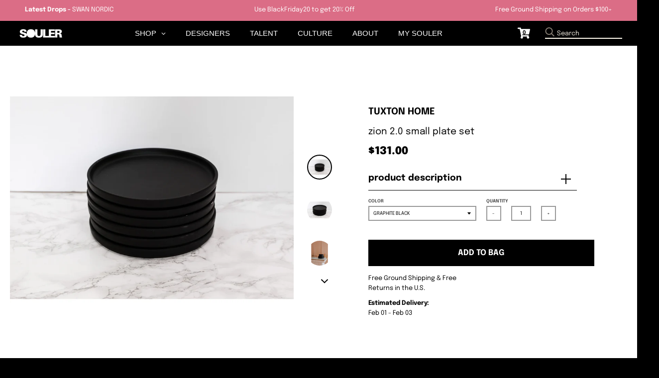

--- FILE ---
content_type: text/html; charset=utf-8
request_url: https://www.souler.com/products/zion-2-0-small-plate-set
body_size: 32049
content:
<!doctype html>
<!--[if IE 8]><html class="no-js lt-ie9" lang="en"> <![endif]-->
<!--[if IE 9 ]><html class="ie9 no-js"> <![endif]-->
<!--[if (gt IE 9)|!(IE)]><!--> <html class="no-js" lang="en"> <!--<![endif]-->
<head>


 
  <meta name="p:domain_verify" content="9bc34ba4cb2e3ab74553c2a95fbb69dc"/>
  
  <meta name="facebook-domain-verification" content="6rfl8j8vtyuqngpdi9cp1jf17ixcqe" />
  
  <script>GSXMLHttpRequest = XMLHttpRequest;</script>
  <meta charset="utf-8">
  <meta http-equiv="X-UA-Compatible" content="IE=edge,chrome=1">
  <link rel="canonical" href="https://www.souler.com/products/zion-2-0-small-plate-set">
  <meta name="viewport" content="width=device-width,initial-scale=1">
  <meta name="theme-color" content="#db6d86">
  <meta name="template" content="product">
  
  <!-- Google Tag Manager -->
<script>(function(w,d,s,l,i){w[l]=w[l]||[];w[l].push({'gtm.start':
new Date().getTime(),event:'gtm.js'});var f=d.getElementsByTagName(s)[0],
j=d.createElement(s),dl=l!='dataLayer'?'&l='+l:'';j.async=true;j.src=
'https://www.googletagmanager.com/gtm.js?id='+i+dl;f.parentNode.insertBefore(j,f);
})(window,document,'script','dataLayer','GTM-TMDK373');</script>
<!-- End Google Tag Manager -->

  <!-- PPixel -->
<script type="text/javascript">
var MathTag = {
	version: "1.1",
	delimiter: "[INSERT DELIMITER]",
	previous_url: document.referrer,
	mt_exem: "[INSERT SHA-256 HASHED EMAIL]",
	industry: "Clothing & Accessories",
	mt_adid: "258814",
	event_type: "catchall",
	mt_id: "1616221",
	order_id: "",
	product_brand: "Tuxton Home",
	product_category: "",
	product_id: "7151633498182",
	product_name: "Zion 2.0 Small Plate Set",
	product_price: "13100",
	revenue: ""
}
</script>
<script async type="text/javascript" src="//pixel.mathtag.com/event/js?mt_pp=1&mt_adid=258814"></script>
<!-- /PPixel -->
 
  <meta property="fb:app_id" content="372033192897621" />
  
    

  
  <link rel="shortcut icon" href="//www.souler.com/cdn/shop/files/Souler-2021-Icon-Circle-white_74341bc5-5113-4866-a3be-3d8df8d4266f_32x32.png?v=1614734527" type="image/png" />
  

  <title>
    Zion 2.0 Small Plate Set &ndash; SOULER
  </title>

  
    <meta name="description" content="Colors: Graphite Black, Desert Tan, Soft White, Stone Grey Small Plate Dimensions: 8.25&quot; Dia x 0.5&quot; H Includes: Six (6) Small Plates">
  

  <meta property="og:site_name" content="SOULER">
<meta property="og:url" content="https://www.souler.com/products/zion-2-0-small-plate-set">
<meta property="og:title" content="Zion 2.0 Small Plate Set">
<meta property="og:type" content="product">
<meta property="og:description" content="Colors: Graphite Black, Desert Tan, Soft White, Stone Grey Small Plate Dimensions: 8.25&quot; Dia x 0.5&quot; H Includes: Six (6) Small Plates"><meta property="product:availability" content="instock">
  <meta property="product:price:amount" content="131.00">
  <meta property="product:price:currency" content="USD"><meta property="og:image" content="http://www.souler.com/cdn/shop/files/TUX-jan-26_4472x4472_70506993-15a3-4fbb-8037-f37c0f8899af_1200x1200.jpg?v=1691476404">
      <meta property="og:image:secure_url" content="https://www.souler.com/cdn/shop/files/TUX-jan-26_4472x4472_70506993-15a3-4fbb-8037-f37c0f8899af_1200x1200.jpg?v=1691476404">
      <meta property="og:image:width" content="1200">
      <meta property="og:image:height" content="1200"><meta property="og:image" content="http://www.souler.com/cdn/shop/files/TUX-jan-23_4472x4472_89c021ad-8a9f-4ec0-b354-f111345879c3_1200x1200.jpg?v=1691476403">
      <meta property="og:image:secure_url" content="https://www.souler.com/cdn/shop/files/TUX-jan-23_4472x4472_89c021ad-8a9f-4ec0-b354-f111345879c3_1200x1200.jpg?v=1691476403">
      <meta property="og:image:width" content="1200">
      <meta property="og:image:height" content="1200"><meta property="og:image" content="http://www.souler.com/cdn/shop/files/TUX-jan-56_4472x4472_582b5f39-7e71-4024-a795-098eb9e9be7c_1200x1200.jpg?v=1691476402">
      <meta property="og:image:secure_url" content="https://www.souler.com/cdn/shop/files/TUX-jan-56_4472x4472_582b5f39-7e71-4024-a795-098eb9e9be7c_1200x1200.jpg?v=1691476402">
      <meta property="og:image:width" content="1200">
      <meta property="og:image:height" content="1200">

<meta name="twitter:site" content="@">
<meta name="twitter:card" content="summary_large_image">
<meta name="twitter:title" content="Zion 2.0 Small Plate Set">
<meta name="twitter:description" content="Colors: Graphite Black, Desert Tan, Soft White, Stone Grey Small Plate Dimensions: 8.25&quot; Dia x 0.5&quot; H Includes: Six (6) Small Plates">


  <script>window.performance && window.performance.mark && window.performance.mark('shopify.content_for_header.start');</script><meta name="google-site-verification" content="tS4Zy8c8JZojgdjkbdrufxcZF7uP4l9V0WM4GEdSpeU">
<meta id="shopify-digital-wallet" name="shopify-digital-wallet" content="/13390086202/digital_wallets/dialog">
<meta name="shopify-checkout-api-token" content="43c70ec066f598e1315045bbbe30d287">
<meta id="in-context-paypal-metadata" data-shop-id="13390086202" data-venmo-supported="false" data-environment="production" data-locale="en_US" data-paypal-v4="true" data-currency="USD">
<link rel="alternate" type="application/json+oembed" href="https://www.souler.com/products/zion-2-0-small-plate-set.oembed">
<script async="async" src="/checkouts/internal/preloads.js?locale=en-US"></script>
<link rel="preconnect" href="https://shop.app" crossorigin="anonymous">
<script async="async" src="https://shop.app/checkouts/internal/preloads.js?locale=en-US&shop_id=13390086202" crossorigin="anonymous"></script>
<script id="apple-pay-shop-capabilities" type="application/json">{"shopId":13390086202,"countryCode":"US","currencyCode":"USD","merchantCapabilities":["supports3DS"],"merchantId":"gid:\/\/shopify\/Shop\/13390086202","merchantName":"SOULER","requiredBillingContactFields":["postalAddress","email","phone"],"requiredShippingContactFields":["postalAddress","email","phone"],"shippingType":"shipping","supportedNetworks":["visa","masterCard","amex","discover","elo","jcb"],"total":{"type":"pending","label":"SOULER","amount":"1.00"},"shopifyPaymentsEnabled":true,"supportsSubscriptions":true}</script>
<script id="shopify-features" type="application/json">{"accessToken":"43c70ec066f598e1315045bbbe30d287","betas":["rich-media-storefront-analytics"],"domain":"www.souler.com","predictiveSearch":true,"shopId":13390086202,"locale":"en"}</script>
<script>var Shopify = Shopify || {};
Shopify.shop = "souler-com.myshopify.com";
Shopify.locale = "en";
Shopify.currency = {"active":"USD","rate":"1.0"};
Shopify.country = "US";
Shopify.theme = {"name":"Souler Update - District","id":122082656326,"schema_name":"District","schema_version":"3.2.3","theme_store_id":null,"role":"main"};
Shopify.theme.handle = "null";
Shopify.theme.style = {"id":null,"handle":null};
Shopify.cdnHost = "www.souler.com/cdn";
Shopify.routes = Shopify.routes || {};
Shopify.routes.root = "/";</script>
<script type="module">!function(o){(o.Shopify=o.Shopify||{}).modules=!0}(window);</script>
<script>!function(o){function n(){var o=[];function n(){o.push(Array.prototype.slice.apply(arguments))}return n.q=o,n}var t=o.Shopify=o.Shopify||{};t.loadFeatures=n(),t.autoloadFeatures=n()}(window);</script>
<script>
  window.ShopifyPay = window.ShopifyPay || {};
  window.ShopifyPay.apiHost = "shop.app\/pay";
  window.ShopifyPay.redirectState = null;
</script>
<script id="shop-js-analytics" type="application/json">{"pageType":"product"}</script>
<script defer="defer" async type="module" src="//www.souler.com/cdn/shopifycloud/shop-js/modules/v2/client.init-shop-cart-sync_WVOgQShq.en.esm.js"></script>
<script defer="defer" async type="module" src="//www.souler.com/cdn/shopifycloud/shop-js/modules/v2/chunk.common_C_13GLB1.esm.js"></script>
<script defer="defer" async type="module" src="//www.souler.com/cdn/shopifycloud/shop-js/modules/v2/chunk.modal_CLfMGd0m.esm.js"></script>
<script type="module">
  await import("//www.souler.com/cdn/shopifycloud/shop-js/modules/v2/client.init-shop-cart-sync_WVOgQShq.en.esm.js");
await import("//www.souler.com/cdn/shopifycloud/shop-js/modules/v2/chunk.common_C_13GLB1.esm.js");
await import("//www.souler.com/cdn/shopifycloud/shop-js/modules/v2/chunk.modal_CLfMGd0m.esm.js");

  window.Shopify.SignInWithShop?.initShopCartSync?.({"fedCMEnabled":true,"windoidEnabled":true});

</script>
<script defer="defer" async type="module" src="//www.souler.com/cdn/shopifycloud/shop-js/modules/v2/client.payment-terms_BWmiNN46.en.esm.js"></script>
<script defer="defer" async type="module" src="//www.souler.com/cdn/shopifycloud/shop-js/modules/v2/chunk.common_C_13GLB1.esm.js"></script>
<script defer="defer" async type="module" src="//www.souler.com/cdn/shopifycloud/shop-js/modules/v2/chunk.modal_CLfMGd0m.esm.js"></script>
<script type="module">
  await import("//www.souler.com/cdn/shopifycloud/shop-js/modules/v2/client.payment-terms_BWmiNN46.en.esm.js");
await import("//www.souler.com/cdn/shopifycloud/shop-js/modules/v2/chunk.common_C_13GLB1.esm.js");
await import("//www.souler.com/cdn/shopifycloud/shop-js/modules/v2/chunk.modal_CLfMGd0m.esm.js");

  
</script>
<script>
  window.Shopify = window.Shopify || {};
  if (!window.Shopify.featureAssets) window.Shopify.featureAssets = {};
  window.Shopify.featureAssets['shop-js'] = {"shop-cart-sync":["modules/v2/client.shop-cart-sync_DuR37GeY.en.esm.js","modules/v2/chunk.common_C_13GLB1.esm.js","modules/v2/chunk.modal_CLfMGd0m.esm.js"],"init-fed-cm":["modules/v2/client.init-fed-cm_BucUoe6W.en.esm.js","modules/v2/chunk.common_C_13GLB1.esm.js","modules/v2/chunk.modal_CLfMGd0m.esm.js"],"shop-toast-manager":["modules/v2/client.shop-toast-manager_B0JfrpKj.en.esm.js","modules/v2/chunk.common_C_13GLB1.esm.js","modules/v2/chunk.modal_CLfMGd0m.esm.js"],"init-shop-cart-sync":["modules/v2/client.init-shop-cart-sync_WVOgQShq.en.esm.js","modules/v2/chunk.common_C_13GLB1.esm.js","modules/v2/chunk.modal_CLfMGd0m.esm.js"],"shop-button":["modules/v2/client.shop-button_B_U3bv27.en.esm.js","modules/v2/chunk.common_C_13GLB1.esm.js","modules/v2/chunk.modal_CLfMGd0m.esm.js"],"init-windoid":["modules/v2/client.init-windoid_DuP9q_di.en.esm.js","modules/v2/chunk.common_C_13GLB1.esm.js","modules/v2/chunk.modal_CLfMGd0m.esm.js"],"shop-cash-offers":["modules/v2/client.shop-cash-offers_BmULhtno.en.esm.js","modules/v2/chunk.common_C_13GLB1.esm.js","modules/v2/chunk.modal_CLfMGd0m.esm.js"],"pay-button":["modules/v2/client.pay-button_CrPSEbOK.en.esm.js","modules/v2/chunk.common_C_13GLB1.esm.js","modules/v2/chunk.modal_CLfMGd0m.esm.js"],"init-customer-accounts":["modules/v2/client.init-customer-accounts_jNk9cPYQ.en.esm.js","modules/v2/client.shop-login-button_DJ5ldayH.en.esm.js","modules/v2/chunk.common_C_13GLB1.esm.js","modules/v2/chunk.modal_CLfMGd0m.esm.js"],"avatar":["modules/v2/client.avatar_BTnouDA3.en.esm.js"],"checkout-modal":["modules/v2/client.checkout-modal_pBPyh9w8.en.esm.js","modules/v2/chunk.common_C_13GLB1.esm.js","modules/v2/chunk.modal_CLfMGd0m.esm.js"],"init-shop-for-new-customer-accounts":["modules/v2/client.init-shop-for-new-customer-accounts_BUoCy7a5.en.esm.js","modules/v2/client.shop-login-button_DJ5ldayH.en.esm.js","modules/v2/chunk.common_C_13GLB1.esm.js","modules/v2/chunk.modal_CLfMGd0m.esm.js"],"init-customer-accounts-sign-up":["modules/v2/client.init-customer-accounts-sign-up_CnczCz9H.en.esm.js","modules/v2/client.shop-login-button_DJ5ldayH.en.esm.js","modules/v2/chunk.common_C_13GLB1.esm.js","modules/v2/chunk.modal_CLfMGd0m.esm.js"],"init-shop-email-lookup-coordinator":["modules/v2/client.init-shop-email-lookup-coordinator_CzjY5t9o.en.esm.js","modules/v2/chunk.common_C_13GLB1.esm.js","modules/v2/chunk.modal_CLfMGd0m.esm.js"],"shop-follow-button":["modules/v2/client.shop-follow-button_CsYC63q7.en.esm.js","modules/v2/chunk.common_C_13GLB1.esm.js","modules/v2/chunk.modal_CLfMGd0m.esm.js"],"shop-login-button":["modules/v2/client.shop-login-button_DJ5ldayH.en.esm.js","modules/v2/chunk.common_C_13GLB1.esm.js","modules/v2/chunk.modal_CLfMGd0m.esm.js"],"shop-login":["modules/v2/client.shop-login_B9ccPdmx.en.esm.js","modules/v2/chunk.common_C_13GLB1.esm.js","modules/v2/chunk.modal_CLfMGd0m.esm.js"],"lead-capture":["modules/v2/client.lead-capture_D0K_KgYb.en.esm.js","modules/v2/chunk.common_C_13GLB1.esm.js","modules/v2/chunk.modal_CLfMGd0m.esm.js"],"payment-terms":["modules/v2/client.payment-terms_BWmiNN46.en.esm.js","modules/v2/chunk.common_C_13GLB1.esm.js","modules/v2/chunk.modal_CLfMGd0m.esm.js"]};
</script>
<script>(function() {
  var isLoaded = false;
  function asyncLoad() {
    if (isLoaded) return;
    isLoaded = true;
    var urls = ["https:\/\/size-guides.esc-apps-cdn.com\/1739197681-app.souler-com.myshopify.com.js?shop=souler-com.myshopify.com"];
    for (var i = 0; i < urls.length; i++) {
      var s = document.createElement('script');
      s.type = 'text/javascript';
      s.async = true;
      s.src = urls[i];
      var x = document.getElementsByTagName('script')[0];
      x.parentNode.insertBefore(s, x);
    }
  };
  if(window.attachEvent) {
    window.attachEvent('onload', asyncLoad);
  } else {
    window.addEventListener('load', asyncLoad, false);
  }
})();</script>
<script id="__st">var __st={"a":13390086202,"offset":-18000,"reqid":"d677f9e2-e52f-437b-9497-420b0f127657-1769665073","pageurl":"www.souler.com\/products\/zion-2-0-small-plate-set","u":"289a413b653f","p":"product","rtyp":"product","rid":7151633498182};</script>
<script>window.ShopifyPaypalV4VisibilityTracking = true;</script>
<script id="form-persister">!function(){'use strict';const t='contact',e='new_comment',n=[[t,t],['blogs',e],['comments',e],[t,'customer']],o='password',r='form_key',c=['recaptcha-v3-token','g-recaptcha-response','h-captcha-response',o],s=()=>{try{return window.sessionStorage}catch{return}},i='__shopify_v',u=t=>t.elements[r],a=function(){const t=[...n].map((([t,e])=>`form[action*='/${t}']:not([data-nocaptcha='true']) input[name='form_type'][value='${e}']`)).join(',');var e;return e=t,()=>e?[...document.querySelectorAll(e)].map((t=>t.form)):[]}();function m(t){const e=u(t);a().includes(t)&&(!e||!e.value)&&function(t){try{if(!s())return;!function(t){const e=s();if(!e)return;const n=u(t);if(!n)return;const o=n.value;o&&e.removeItem(o)}(t);const e=Array.from(Array(32),(()=>Math.random().toString(36)[2])).join('');!function(t,e){u(t)||t.append(Object.assign(document.createElement('input'),{type:'hidden',name:r})),t.elements[r].value=e}(t,e),function(t,e){const n=s();if(!n)return;const r=[...t.querySelectorAll(`input[type='${o}']`)].map((({name:t})=>t)),u=[...c,...r],a={};for(const[o,c]of new FormData(t).entries())u.includes(o)||(a[o]=c);n.setItem(e,JSON.stringify({[i]:1,action:t.action,data:a}))}(t,e)}catch(e){console.error('failed to persist form',e)}}(t)}const f=t=>{if('true'===t.dataset.persistBound)return;const e=function(t,e){const n=function(t){return'function'==typeof t.submit?t.submit:HTMLFormElement.prototype.submit}(t).bind(t);return function(){let t;return()=>{t||(t=!0,(()=>{try{e(),n()}catch(t){(t=>{console.error('form submit failed',t)})(t)}})(),setTimeout((()=>t=!1),250))}}()}(t,(()=>{m(t)}));!function(t,e){if('function'==typeof t.submit&&'function'==typeof e)try{t.submit=e}catch{}}(t,e),t.addEventListener('submit',(t=>{t.preventDefault(),e()})),t.dataset.persistBound='true'};!function(){function t(t){const e=(t=>{const e=t.target;return e instanceof HTMLFormElement?e:e&&e.form})(t);e&&m(e)}document.addEventListener('submit',t),document.addEventListener('DOMContentLoaded',(()=>{const e=a();for(const t of e)f(t);var n;n=document.body,new window.MutationObserver((t=>{for(const e of t)if('childList'===e.type&&e.addedNodes.length)for(const t of e.addedNodes)1===t.nodeType&&'FORM'===t.tagName&&a().includes(t)&&f(t)})).observe(n,{childList:!0,subtree:!0,attributes:!1}),document.removeEventListener('submit',t)}))}()}();</script>
<script integrity="sha256-4kQ18oKyAcykRKYeNunJcIwy7WH5gtpwJnB7kiuLZ1E=" data-source-attribution="shopify.loadfeatures" defer="defer" src="//www.souler.com/cdn/shopifycloud/storefront/assets/storefront/load_feature-a0a9edcb.js" crossorigin="anonymous"></script>
<script crossorigin="anonymous" defer="defer" src="//www.souler.com/cdn/shopifycloud/storefront/assets/shopify_pay/storefront-65b4c6d7.js?v=20250812"></script>
<script data-source-attribution="shopify.dynamic_checkout.dynamic.init">var Shopify=Shopify||{};Shopify.PaymentButton=Shopify.PaymentButton||{isStorefrontPortableWallets:!0,init:function(){window.Shopify.PaymentButton.init=function(){};var t=document.createElement("script");t.src="https://www.souler.com/cdn/shopifycloud/portable-wallets/latest/portable-wallets.en.js",t.type="module",document.head.appendChild(t)}};
</script>
<script data-source-attribution="shopify.dynamic_checkout.buyer_consent">
  function portableWalletsHideBuyerConsent(e){var t=document.getElementById("shopify-buyer-consent"),n=document.getElementById("shopify-subscription-policy-button");t&&n&&(t.classList.add("hidden"),t.setAttribute("aria-hidden","true"),n.removeEventListener("click",e))}function portableWalletsShowBuyerConsent(e){var t=document.getElementById("shopify-buyer-consent"),n=document.getElementById("shopify-subscription-policy-button");t&&n&&(t.classList.remove("hidden"),t.removeAttribute("aria-hidden"),n.addEventListener("click",e))}window.Shopify?.PaymentButton&&(window.Shopify.PaymentButton.hideBuyerConsent=portableWalletsHideBuyerConsent,window.Shopify.PaymentButton.showBuyerConsent=portableWalletsShowBuyerConsent);
</script>
<script data-source-attribution="shopify.dynamic_checkout.cart.bootstrap">document.addEventListener("DOMContentLoaded",(function(){function t(){return document.querySelector("shopify-accelerated-checkout-cart, shopify-accelerated-checkout")}if(t())Shopify.PaymentButton.init();else{new MutationObserver((function(e,n){t()&&(Shopify.PaymentButton.init(),n.disconnect())})).observe(document.body,{childList:!0,subtree:!0})}}));
</script>
<link id="shopify-accelerated-checkout-styles" rel="stylesheet" media="screen" href="https://www.souler.com/cdn/shopifycloud/portable-wallets/latest/accelerated-checkout-backwards-compat.css" crossorigin="anonymous">
<style id="shopify-accelerated-checkout-cart">
        #shopify-buyer-consent {
  margin-top: 1em;
  display: inline-block;
  width: 100%;
}

#shopify-buyer-consent.hidden {
  display: none;
}

#shopify-subscription-policy-button {
  background: none;
  border: none;
  padding: 0;
  text-decoration: underline;
  font-size: inherit;
  cursor: pointer;
}

#shopify-subscription-policy-button::before {
  box-shadow: none;
}

      </style>

<script>window.performance && window.performance.mark && window.performance.mark('shopify.content_for_header.end');</script>
  <link href="//www.souler.com/cdn/shop/t/23/assets/theme.scss.css?v=15692010664212737811759331913" rel="stylesheet" type="text/css" media="all" />

  

  <script>
    window.StyleHatch = window.StyleHatch || {};
    StyleHatch.Strings = {
      instagramAddToken: "Add your Instagram access token.",
      instagramInvalidToken: "The Instagram access token is invalid. Check to make sure you added the complete token.",
      instagramRateLimitToken: "Your store is currently over Instagram\u0026#39;s rate limit. Contact Style Hatch support for details.",
      addToCart: "Add to Bag",
      soldOut: "Sold Out",
      addressError: "Error looking up that address",
      addressNoResults: "No results for that address",
      addressQueryLimit: "You have exceeded the Google API usage limit. Consider upgrading to a \u003ca href=\"https:\/\/developers.google.com\/maps\/premium\/usage-limits\"\u003ePremium Plan\u003c\/a\u003e.",
      authError: "There was a problem authenticating your Google Maps account.",
      agreeNotice: "You must agree with the terms and conditions of sales to check out."
    }
    StyleHatch.currencyFormat = "${{amount}}";
    StyleHatch.ajaxCartEnable = true;
    StyleHatch.cartData = {"note":null,"attributes":{},"original_total_price":0,"total_price":0,"total_discount":0,"total_weight":0.0,"item_count":0,"items":[],"requires_shipping":false,"currency":"USD","items_subtotal_price":0,"cart_level_discount_applications":[],"checkout_charge_amount":0};
    // Post defer
    window.addEventListener('DOMContentLoaded', function() {
      (function( $ ) {
      

      
      
      })(jq223);
    });
    document.documentElement.className = document.documentElement.className.replace('no-js', 'js');
  </script>
  <script type="text/javascript">
    window.lazySizesConfig = window.lazySizesConfig || {};
    window.lazySizesConfig.loadMode = 1;
  </script>
  <!--[if (gt IE 9)|!(IE)]><!--><script src="//www.souler.com/cdn/shop/t/23/assets/lazysizes.min.js?v=7751732480983734371646757520" async="async"></script><!--<![endif]-->
  <!--[if lte IE 9]><script src="//www.souler.com/cdn/shop/t/23/assets/lazysizes.min.js?v=7751732480983734371646757520"></script><![endif]-->
  <!--[if (gt IE 9)|!(IE)]><!--><script src="//www.souler.com/cdn/shop/t/23/assets/vendor.js?v=46568740518619449871646757559" defer="defer"></script><!--<![endif]-->
  <!--[if lte IE 9]><script src="//www.souler.com/cdn/shop/t/23/assets/vendor.js?v=46568740518619449871646757559"></script><![endif]-->
  
  <!--[if (gt IE 9)|!(IE)]><!--><script src="//www.souler.com/cdn/shop/t/23/assets/theme.min.js?v=5479472385665187771646757558" defer="defer"></script><!--<![endif]-->
  <!--[if lte IE 9]><script src="//www.souler.com/cdn/shop/t/23/assets/theme.min.js?v=5479472385665187771646757558"></script><![endif]-->


 

  
  <script>
    // TEMP: Unregister old PWA's serviceworker
    navigator.serviceWorker.getRegistrations().then(function(registrations) {
      for(let registration of registrations) {
        registration.unregister()
      }
    })
  </script>
  
  
  <script src="//www.souler.com/cdn/shop/t/23/assets/hotjar.js?v=55382830660351818281646757513"></script>
  
 

  <link href="//www.souler.com/cdn/shop/t/23/assets/scm-product-label.css?v=48058496397791814391646757540" rel="stylesheet" type="text/css" media="all" />


<script>
if ((typeof SECOMAPP) == 'undefined') {
    var SECOMAPP = {};
}
if ((typeof SECOMAPP.pl) == 'undefined') {
    SECOMAPP.pl = {};
}








SECOMAPP.page = 'product';
SECOMAPP.pl.product = {
    id: 7151633498182,
    published_at: "2023-09-19 02:33:11 -0400",
    price: 13100,  
    tags: [], 
    variants: [  {
        id: 40672025018438,
        price: 13100  ,
        inventory_quantity: 1192  ,
        inventory_management: 'shopify'  ,
        weight: 3402  ,
        sku: 'THVBAS082-6M'  } ,
         {
        id: 40672025051206,
        price: 13100  ,
        inventory_quantity: 608  ,
        inventory_management: 'shopify'  ,
        weight: 3402  ,
        sku: 'THVGAS082-6M'  } ,
         {
        id: 40672025083974,
        price: 13100  ,
        inventory_quantity: 944  ,
        inventory_management: 'shopify'  ,
        weight: 3402  ,
        sku: 'THVWAS082-6M'  } ,
         {
        id: 40672025116742,
        price: 13100  ,
        inventory_quantity: 104  ,
        inventory_management: 'shopify'  ,
        weight: 3402  ,
        sku: 'THVYAS082-6M'  } 
        
    ],
    collections: [  268796526662,  162186625094,  162186657862,  260777934918,  ]
};
</script>



    
         <script src="//www.souler.com/cdn/shop/t/23/assets/scm-product-label.js?v=10322897437621422771646757582" type="text/javascript"></script>
    

 

<script>window.__pagefly_analytics_settings__={"acceptTracking":false};</script>
<!-- Google tag (gtag.js) -->
<script async src="https://www.googletagmanager.com/gtag/js?id=AW-630642092"></script>
<script>
  window.dataLayer = window.dataLayer || [];
  function gtag(){dataLayer.push(arguments);}
  gtag('js', new Date());

  gtag('config', 'AW-630642092');
</script>
 <!-- BEGIN app block: shopify://apps/globo-mega-menu/blocks/app-embed/7a00835e-fe40-45a5-a615-2eb4ab697b58 -->
<link href="//cdn.shopify.com/extensions/019bfe47-40c4-7231-bfdc-5a3dd23484eb/menufrontend-307/assets/main-navigation-styles.min.css" rel="stylesheet" type="text/css" media="all" />
<link href="//cdn.shopify.com/extensions/019bfe47-40c4-7231-bfdc-5a3dd23484eb/menufrontend-307/assets/theme-styles.min.css" rel="stylesheet" type="text/css" media="all" />
<script type="text/javascript" hs-ignore data-cookieconsent="ignore" data-ccm-injected>
document.getElementsByTagName('html')[0].classList.add('globo-menu-loading');
window.GloboMenuConfig = window.GloboMenuConfig || {}
window.GloboMenuConfig.curLocale = "en";
window.GloboMenuConfig.shop = "souler-com.myshopify.com";
window.GloboMenuConfig.GloboMenuLocale = "en";
window.GloboMenuConfig.locale = "en";
window.menuRootUrl = "";
window.GloboMenuCustomer = false;
window.GloboMenuAssetsUrl = 'https://cdn.shopify.com/extensions/019bfe47-40c4-7231-bfdc-5a3dd23484eb/menufrontend-307/assets/';
window.GloboMenuFilesUrl = '//www.souler.com/cdn/shop/files/';
window.GloboMenuLinklists = {"footer": [{'url' :"\/blogs\/souler", 'title': "PORTAL BLOG by SOULER"},{'url' :"\/pages\/podcasts", 'title': "SOULER Stories Podcast"},{'url' :"\/pages\/mission", 'title': "Talent\/Brand Invitation"},{'url' :"\/products\/souler-gift-card", 'title': "SOULER Gift Card"},{'url' :"\/pages\/shipping-returns", 'title': "Shipping \u0026 Returns"},{'url' :"\/pages\/privacy-policy", 'title': "Privacy Policy"},{'url' :"\/pages\/terms-of-use", 'title': "Terms of Use"}],"influencers": [{'url' :"\/collections\/daru-jones", 'title': "Daru Jones"},{'url' :"\/collections\/charliematthews", 'title': "Charlie Matthews"},{'url' :"\/collections\/ralphsouffrant", 'title': "Ralph Souffrant"},{'url' :"\/collections\/kazgrala", 'title': "Kaz Grala"},{'url' :"\/collections\/broderickhunter", 'title': "Broderick Hunter"},{'url' :"\/collections\/soakysiren", 'title': "Soaky Siren"},{'url' :"\/collections\/mariamadiallo", 'title': "Mariama Diallo"}],"brands": [{'url' :"\/collections\/ferragamo", 'title': "Ferragamo Watches"},{'url' :"\/collections\/puma-x-jahnkoy", 'title': "Puma x Jahnkoy"},{'url' :"\/collections\/burkindy", 'title': "Burkindy"},{'url' :"\/collections\/bucheimer-nyc", 'title': "#BUCHEIMER NYC"},{'url' :"\/collections\/by-reesedeluca", 'title': "REESEDELUCA"},{'url' :"\/collections\/hip-and-bone", 'title': "hip and bone"},{'url' :"\/collections\/swet-tailor", 'title': "SWET Tailor"},{'url' :"\/collections\/the-french-farm", 'title': "Jean Dubost"},{'url' :"\/collections\/maggie-stephenson", 'title': "Maggie Stephenson"},{'url' :"\/collections\/nambe", 'title': "Nambe"},{'url' :"\/collections\/pajar-canada", 'title': "Pajar Canada"},{'url' :"\/collections\/hemincuff", 'title': "HEMINCUFF"},{'url' :"\/collections\/article-zero", 'title': "Article Zero"},{'url' :"\/collections\/meme", 'title': "même."},{'url' :"\/collections\/ritmo-mundo", 'title': "Ritmo Mundo"},{'url' :"\/collections\/titov", 'title': "TITOV"},{'url' :"\/collections\/berard", 'title': "Berard"},{'url' :"\/collections\/versace", 'title': "Versace"},{'url' :"\/collections\/york-athletics-mfg", 'title': "York Athletics Mfg."},{'url' :"\/collections\/solepack", 'title': "Solepack"},{'url' :"\/collections\/magnus-alpha", 'title': "Magnus Alpha"},{'url' :"\/collections\/gray-heron", 'title': "Gray Heron"},{'url' :"\/collections\/it81", 'title': "it81"},{'url' :"\/collections\/noor-origins", 'title': "Noor Origins"},{'url' :"\/collections\/aw-selvedge", 'title': "Don and Swagger"},{'url' :"\/collections\/ilsa-fragrances-1", 'title': "Ilsa Fragrances"},{'url' :"\/collections\/harry-allen-designs", 'title': "Harry Allen Designs"},{'url' :"\/collections\/tuxton-home", 'title': "Tuxton Home"},{'url' :"\/collections\/house-of-juniors", 'title': "House of Juniors"},{'url' :"\/collections\/kahina-giving-beauty", 'title': "Kahina Giving Beauty"},{'url' :"\/collections\/poppy-california", 'title': "Poppy California"},{'url' :"\/collections\/swan-nordic", 'title': "Swan Nordic"},{'url' :"\/collections\/bamboozle", 'title': "Bamboozle"},{'url' :"\/collections\/n-y-l-a-premium-footwear", 'title': "N.Y.L.A"},{'url' :"\/collections\/nude", 'title': "NUDE Glass"},{'url' :"\/collections\/qbalms", 'title': "Qbalm"},{'url' :"\/collections\/grooming-lounge", 'title': "Grooming Lounge"}],"main-menu-v3": [{'url' :"\/pages\/brands", 'title': "BRANDS"},{'url' :"\/pages\/influencers", 'title': "TALENT"},{'url' :"\/collections\/all", 'title': "SHOP"},{'url' :"\/pages\/community", 'title': "CULTURE"},{'url' :"\/account\/login", 'title': "MY SOULER"}],"customer-account-main-menu": [{'url' :"\/", 'title': "Shop"},{'url' :"https:\/\/shopify.com\/13390086202\/account\/orders?locale=en\u0026region_country=US", 'title': "Orders"}]}
window.GloboMenuConfig.is_app_embedded = true;
window.showAdsInConsole = true;
</script>

<script hs-ignore data-cookieconsent="ignore" data-ccm-injected type="text/javascript">
  window.GloboMenus = window.GloboMenus || [];
  var menuKey = 7316;
  window.GloboMenus[menuKey] = window.GloboMenus[menuKey] || {};
  window.GloboMenus[menuKey].id = menuKey;window.GloboMenus[menuKey].replacement = {"type":"auto","main_menu":"main-menu","mobile_menu":"main-menu"};window.GloboMenus[menuKey].type = "main";
  window.GloboMenus[menuKey].schedule = null;
  window.GloboMenus[menuKey].settings ={"font":{"tab_fontsize":"14","menu_fontsize":"15","tab_fontfamily":"Work Sans","tab_fontweight":"500","menu_fontfamily":"Work Sans","menu_fontweight":"500","tab_fontfamily_2":"Lato","menu_fontfamily_2":"Zurich","submenu_text_fontsize":"13","tab_fontfamily_custom":false,"menu_fontfamily_custom":true,"submenu_text_fontfamily":"Work Sans","submenu_text_fontweight":"400","submenu_heading_fontsize":"14","submenu_text_fontfamily_2":"Arimo","submenu_heading_fontfamily":"Work Sans","submenu_heading_fontweight":"600","submenu_description_fontsize":"12","submenu_heading_fontfamily_2":"Bitter","submenu_description_fontfamily":"Work Sans","submenu_description_fontweight":"400","submenu_text_fontfamily_custom":false,"submenu_description_fontfamily_2":"Indie Flower","submenu_heading_fontfamily_custom":false,"submenu_description_fontfamily_custom":false},"color":{"menu_text":"rgba(255, 255, 255, 1)","menu_border":"#0f0f0f","submenu_text":"rgba(255, 255, 255, 1)","atc_text_color":"#FFFFFF","submenu_border":"rgba(219, 109, 134, 1)","menu_background":"#000000","menu_text_hover":"#f6f1f1","sale_text_color":"#ffffff","submenu_heading":"rgba(219, 109, 134, 1)","tab_heading_color":"rgba(0, 0, 0, 1)","soldout_text_color":"#757575","submenu_background":"rgba(219, 109, 134, 1)","submenu_text_hover":"rgba(0, 0, 0, 1)","submenu_description":"#969696","atc_background_color":"#1F1F1F","atc_text_color_hover":"#FFFFFF","tab_background_hover":"#d9d9d9","menu_background_hover":"rgba(29, 29, 29, 1)","sale_background_color":"#ec523e","soldout_background_color":"#d5d5d5","tab_heading_active_color":"#000000","submenu_description_hover":"rgba(0, 0, 0, 1)","atc_background_color_hover":"#000000"},"general":{"align":"center","login":true,"border":false,"logout":false,"search":false,"account":true,"trigger":"hover","register":false,"atcButton":false,"loginText":"MY SOULER","indicators":true,"responsive":"750","transition":"fade","accountText":"IM IN","menu_padding":"20","carousel_loop":false,"mobile_border":false,"mobile_trigger":"click_toggle","submenu_border":true,"tab_lineheight":"40","menu_lineheight":"50","lazy_load_enable":false,"transition_delay":"150","transition_speed":"300","carousel_auto_play":false,"dropdown_lineheight":"30","linklist_lineheight":"20","mobile_sticky_header":true,"desktop_sticky_header":false,"mobile_hide_linklist_submenu":false},"language":{"name":"Name","sale":"Sale","send":"Send","view":"View details","email":"Email","phone":"Phone Number","search":null,"message":"Message","sold_out":"Sold out","add_to_cart":"Add to cart"}};
  window.GloboMenus[menuKey].itemsLength = 5;
</script><script type="template/html" id="globoMenu7316HTML"><ul class="gm-menu gm-menu-7316 gm-has-retractor gm-submenu-align-center gm-menu-trigger-hover gm-transition-fade" data-menu-id="7316" data-transition-speed="300" data-transition-delay="150">
<li style="--gm-item-custom-color:rgba(255, 255, 255, 1);--gm-item-custom-hover-color:#f6f1f1;--gm-item-custom-background-color:rgba(0, 0, 0, 1);--gm-item-custom-hover-background-color:rgba(29, 29, 29, 1);" data-gmmi="0" data-gmdi="0" class="gm-item gm-level-0 gm-has-submenu gm-submenu-dropdown gm-submenu-align-left has-custom-color"><a class="gm-target" title="SHOP" href="https://www.souler.com/collections/"><span class="gm-text">SHOP</span><span class="gm-retractor"></span></a><ul class="gm-submenu gm-dropdown gm-submenu-bordered gm-orientation-vertical ">
<li class="gm-item"><a class="gm-target" title="HOLIDAYS 2023" href="/collections/holidays-2023"><span class="gm-text">HOLIDAYS 2023</span></a>
</li>
<li class="gm-item"><a class="gm-target" title="WOMENS" href="/collections/womens"><span class="gm-text">WOMENS</span></a>
</li>
<li class="gm-item"><a class="gm-target" title="MENS" href="/collections/souler-mens"><span class="gm-text">MENS</span></a>
</li>
<li class="gm-item"><a class="gm-target" title="SELFCARE" href="/collections/groom-beauty"><span class="gm-text">SELFCARE</span></a>
</li>
<li class="gm-item"><a class="gm-target" title="HOME" href="/collections/housewares"><span class="gm-text">HOME</span></a>
</li>
<li class="gm-item"><a class="gm-target" title="FOOTWEAR" href="/collections/footwear"><span class="gm-text">FOOTWEAR</span></a>
</li>
<li class="gm-item gm-has-submenu gm-submenu-dropdown gm-submenu-align-left"><a class="gm-target" title="ACCESSORIES" href="/collections/accessories"><span class="gm-text">ACCESSORIES</span><span class="gm-retractor"></span></a><ul class="gm-submenu gm-dropdown gm-submenu-bordered gm-orientation-vertical ">
<li class="gm-item"><a class="gm-target" title="WATCHES" href="/collections/watches"><span class="gm-text">WATCHES</span></a>
</li></ul>
</li>
<li class="gm-item"><a class="gm-target" title="ART &amp; COLLECTIBLES" href="/collections/collectibles"><span class="gm-text">ART & COLLECTIBLES</span></a>
</li>
<li class="gm-item"><a class="gm-target" title="KIDS" href="/collections/kids"><span class="gm-text">KIDS</span></a>
</li></ul></li>

<li data-gmmi="1" data-gmdi="1" class="gm-item gm-level-0"><a class="gm-target" title="DESIGNERS" href="/pages/brands"><span class="gm-text">DESIGNERS</span></a></li>

<li data-gmmi="2" data-gmdi="2" class="gm-item gm-level-0"><a class="gm-target" title="TALENT" href="/pages/influencers"><span class="gm-text">TALENT</span></a></li>

<li data-gmmi="3" data-gmdi="3" class="gm-item gm-level-0"><a class="gm-target" title="CULTURE" href="/pages/community"><span class="gm-text">CULTURE</span></a></li>

<li data-gmmi="4" data-gmdi="4" class="gm-item gm-level-0"><a class="gm-target" title="ABOUT" href="/pages/who-we-are"><span class="gm-text">ABOUT</span></a></li>
<!-- BEGIN app snippet: menu.customer.link --><li class="gm-item gm-level-0 accountItem gm-ritem"><a href="/account/login" class="gm-target"><span class="gm-text">MY SOULER</span></a></li><!-- END app snippet -->
</ul></script><style>
@import url('https://fonts.googleapis.com/css2?family=Work+Sans:ital,wght@0,500&family=Work+Sans:ital,wght@0,600&family=Work+Sans:ital,wght@0,400&family=Work+Sans:ital,wght@0,400&display=swap');
.gm-menu-installed .gm-menu.gm-menu-7316 {
  background-color: #000000 !important;
  color: rgba(255, 255, 255, 1);
  font-family: "Work Sans", sans-serif;
  font-size: 13px;
}
.gm-menu-installed .gm-menu.gm-menu-7316.gm-bordered:not(.gm-menu-mobile):not(.gm-vertical) > .gm-level-0 + .gm-level-0 {
  border-left: 1px solid #0f0f0f !important;
}
.gm-menu-installed .gm-menu.gm-bordered.gm-vertical > .gm-level-0 + .gm-level-0:not(.searchItem),
.gm-menu-installed .gm-menu.gm-menu-7316.gm-mobile-bordered.gm-menu-mobile > .gm-level-0 + .gm-level-0:not(.searchItem){
  border-top: 1px solid #0f0f0f !important;
}
.gm-menu-installed .gm-menu.gm-menu-7316 .gm-item.gm-level-0 > .gm-target > .gm-text{
  font-family: "Zurich", sans-serif !important;
}
.gm-menu-installed .gm-menu.gm-menu-7316 .gm-item.gm-level-0 > .gm-target{
  padding: 15px 20px !important;
  color: rgba(255, 255, 255, 1) !important;
  font-family: "Zurich", sans-serif !important;
  font-size: 15px !important;
  font-weight: 500 !important;
  font-style: normal !important;
  line-height: 20px !important;
}

.gm-menu.gm-menu-7316 .gm-submenu.gm-search-form input{
  line-height: 40px !important;
}

.gm-menu-installed .gm-menu.gm-menu-7316 .gm-item.gm-level-0.gm-active > .gm-target,
.gm-menu-installed .gm-menu.gm-menu-7316 .gm-item.gm-level-0:hover > .gm-target{
  background-color: rgba(29, 29, 29, 1) !important;
  color: #f6f1f1 !important;
}
.gm-menu-installed .gm-menu.gm-menu-7316 .gm-item.gm-level-0 > .gm-target > .gm-icon,
.gm-menu-installed .gm-menu.gm-menu-7316 .gm-item.gm-level-0 > .gm-target > .gm-text,
.gm-menu-installed .gm-menu.gm-menu-7316 .gm-item.gm-level-0 > .gm-target > .gm-retractor{
  color: rgba(255, 255, 255, 1) !important;
  font-size: 15px !important;
  font-weight: 500 !important;
  font-style: normal !important;
  line-height: 20px !important;
}
.gm-menu-installed .gm-menu.gm-menu-7316 .gm-item.gm-level-0.gm-active > .gm-target > .gm-icon,
.gm-menu-installed .gm-menu.gm-menu-7316 .gm-item.gm-level-0.gm-active > .gm-target > .gm-text,
.gm-menu-installed .gm-menu.gm-menu-7316 .gm-item.gm-level-0.gm-active > .gm-target > .gm-retractor,
.gm-menu-installed .gm-menu.gm-menu-7316 .gm-item.gm-level-0:hover > .gm-target > .gm-icon,
.gm-menu-installed .gm-menu.gm-menu-7316 .gm-item.gm-level-0:hover > .gm-target > .gm-text,
.gm-menu-installed .gm-menu.gm-menu-7316 .gm-item.gm-level-0:hover > .gm-target > .gm-retractor{
  color: #f6f1f1 !important;
}

.gm-menu-installed .gm-menu.gm-menu-7316.gm-submenu-bordered:not(.gm-aliexpress) {
  border: 1px solid rgba(219, 109, 134, 1) !important;
}

.gm-menu-installed .gm-menu.gm-menu-7316.gm-menu-mobile .gm-tabs > .gm-tab-links > .gm-item{
  border-top: 1px solid rgba(219, 109, 134, 1) !important;
}

.gm-menu-installed .gm-menu.gm-menu-7316 .gm-tab-links > .gm-item.gm-active > .gm-target{
  background-color: #d9d9d9 !important;
}

.gm-menu-installed .gm-menu.gm-menu-7316 .gm-submenu.gm-mega,
.gm-menu-installed .gm-menu.gm-menu-7316 .gm-submenu.gm-search-form,
.gm-menu-installed .gm-menu.gm-menu-7316 .gm-submenu-aliexpress .gm-tab-links,
.gm-menu-installed .gm-menu.gm-menu-7316 .gm-submenu-aliexpress .gm-tab-content {
  background-color: rgba(219, 109, 134, 1) !important;
}
.gm-menu-installed .gm-menu.gm-menu-7316 .gm-submenu-bordered .gm-tabs-left > .gm-tab-links {
  border-right: 1px solid rgba(219, 109, 134, 1) !important;
}
.gm-menu-installed .gm-menu.gm-menu-7316 .gm-submenu-bordered .gm-tabs-top > .gm-tab-links {
  border-bottom: 1px solid rgba(219, 109, 134, 1) !important;
}
.gm-menu-installed .gm-menu.gm-menu-7316 .gm-submenu-bordered .gm-tabs-right > .gm-tab-links {
  border-left: 1px solid rgba(219, 109, 134, 1) !important;
}
.gm-menu-installed .gm-menu.gm-menu-7316 .gm-tab-links > .gm-item > .gm-target,
.gm-menu-installed .gm-menu.gm-menu-7316 .gm-tab-links > .gm-item > .gm-target > .gm-text{
  font-family: "Work Sans", sans-serif;
  font-size: 14px;
  font-weight: 500;
  font-style: normal;
}
.gm-menu-installed .gm-menu.gm-menu-7316 .gm-tab-links > .gm-item > .gm-target > .gm-icon{
  font-size: 14px;
}
.gm-menu-installed .gm-menu.gm-menu-7316 .gm-tab-links > .gm-item > .gm-target,
.gm-menu-installed .gm-menu.gm-menu-7316 .gm-tab-links > .gm-item > .gm-target > .gm-text,
.gm-menu-installed .gm-menu.gm-menu-7316 .gm-tab-links > .gm-item > .gm-target > .gm-retractor,
.gm-menu-installed .gm-menu.gm-menu-7316 .gm-tab-links > .gm-item > .gm-target > .gm-icon{
  color: rgba(0, 0, 0, 1) !important;
}
.gm-menu-installed .gm-menu.gm-menu-7316 .gm-tab-links > .gm-item.gm-active > .gm-target,
.gm-menu-installed .gm-menu.gm-menu-7316 .gm-tab-links > .gm-item.gm-active > .gm-target > .gm-text,
.gm-menu-installed .gm-menu.gm-menu-7316 .gm-tab-links > .gm-item.gm-active > .gm-target > .gm-retractor,
.gm-menu-installed .gm-menu.gm-menu-7316 .gm-tab-links > .gm-item.gm-active > .gm-target > .gm-icon{
  color: #000000 !important;
}
.gm-menu-installed .gm-menu.gm-menu-7316 .gm-dropdown {
  background-color: rgba(219, 109, 134, 1) !important;
}
.gm-menu-installed .gm-menu.gm-menu-7316 .gm-dropdown > li > a {
  line-height: 0px !important;
}
.gm-menu-installed .gm-menu.gm-menu-7316 .gm-tab-links > li > a {
  line-height: 10px !important;
}
.gm-menu-installed .gm-menu.gm-menu-7316 .gm-links > li:not(.gm-heading) > a {
  line-height: 10px !important;
}
.gm-html-inner,
.gm-menu-installed .gm-menu.gm-menu-7316 .gm-submenu .gm-item .gm-target {
  color: rgba(255, 255, 255, 1) !important;
  font-family: "Work Sans", sans-serif !important;
  font-size: 13px !important;
  font-weight: 400 !important;
  font-style: normal !important;
}
.gm-menu-installed .gm-menu.gm-menu-7316 .gm-submenu .gm-item .gm-heading {
  color: rgba(219, 109, 134, 1) !important;
  font-family: "Work Sans", sans-serif !important;
  font-size: 14px !important;
  font-weight: 600 !important;
  font-style: normal !important;
}
.gm-menu-installed .gm-menu.gm-menu-7316 .gm-submenu .gm-item .gm-heading .gm-target {
  color: rgba(219, 109, 134, 1) !important;
  font-family: "Work Sans", sans-serif !important;
  font-size: 14px !important;
  font-weight: 600 !important;
  font-style: normal !important;
}
.gm-menu-installed .gm-menu.gm-menu-7316 .gm-submenu .gm-target:hover,
.gm-menu-installed .gm-menu.gm-menu-7316 .gm-submenu .gm-target:hover .gm-text,
.gm-menu-installed .gm-menu.gm-menu-7316 .gm-submenu .gm-target:hover .gm-icon,
.gm-menu-installed .gm-menu.gm-menu-7316 .gm-submenu .gm-target:hover .gm-retractor
{
  color: rgba(0, 0, 0, 1) !important;
}
.gm-menu-installed .gm-menu.gm-menu-7316 .gm-submenu .gm-target:hover .gm-price {
  color: rgba(255, 255, 255, 1) !important;
}
.gm-menu-installed .gm-menu.gm-menu-7316 .gm-submenu .gm-target:hover .gm-old-price {
  color: #969696 !important;
}
.gm-menu-installed .gm-menu.gm-menu-7316 .gm-submenu .gm-target:hover > .gm-text > .gm-description {
  color: rgba(0, 0, 0, 1) !important;
}
.gm-menu-installed .gm-menu.gm-menu-7316 .gm-submenu .gm-item .gm-description {
  color: #969696 !important;
  font-family: "Work Sans", sans-serif !important;
  font-size: 12px !important;
  font-weight: 400 !important;
  font-style: normal !important;
}
.gm-menu.gm-menu-7316 .gm-label.gm-sale-label{
  color: #ffffff !important;
  background: #ec523e !important;
}
.gm-menu.gm-menu-7316 .gm-label.gm-sold_out-label{
  color: #757575 !important;
  background: #d5d5d5 !important;
}

.theme_store_id_601.gm-menu-installed .gm-menu.gm-menu-7316 .gm-level-0 > a.icon-account,
.theme_store_id_601.gm-menu-installed .gm-menu.gm-menu-7316 .gm-level-0 > a.icon-search {
  color: rgba(255, 255, 255, 1) !important;
}

.theme_store_id_601 #nav.gm-menu.gm-menu-7316 .gm-level-0 > a,
.theme_store_id_601 #nav.gm-menu.gm-menu-7316 .gm-level-0 > select.currencies {
  color: rgba(255, 255, 255, 1) !important;
}
.theme_store_id_601 #nav.gm-menu.gm-menu-7316 .gm-level-0 > select.currencies > option {
  background-color: #000000 !important;
}

.gm-menu-installed .gm-menu.gm-menu-7316 > .gm-level-0.gm-theme-li > a {
  color: rgba(255, 255, 255, 1) !important;
  font-family: "Zurich", sans-serif !important;
  font-size: 15px !important;
}

.theme_store_id_777 .drawer a, .drawer h3, .drawer .h3 {
  color: rgba(255, 255, 255, 1) !important;
}

.gm-menu.gm-menu-7316 .gm-product-atc input.gm-btn-atc{
  color: #FFFFFF !important;
  background-color: #1F1F1F !important;
  font-family: "Work Sans", sans-serif !important;
}

.gm-menu.gm-menu-7316 .gm-product-atc input.gm-btn-atc:hover{
  color: #FFFFFF !important;
  background-color: #000000 !important;
}

.gm-menu.gm-menu-7316.gm-transition-fade .gm-item>.gm-submenu {
  -webkit-transition-duration: 300ms;
  transition-duration: 300ms;
  transition-delay: 150ms !important;
  -webkit-transition-delay: 150ms !important;
}

.gm-menu.gm-menu-7316.gm-transition-shiftup .gm-item>.gm-submenu {
  -webkit-transition-duration: 300ms;
  transition-duration: 300ms;
  transition-delay: 150ms !important;
  -webkit-transition-delay: 150ms !important;
}
.gm-menu-installed .gm-menu.gm-menu-7316 > .gm-level-0.has-custom-color > .gm-target,
.gm-menu-installed .gm-menu.gm-menu-7316 > .gm-level-0.has-custom-color > .gm-target .gm-icon, 
.gm-menu-installed .gm-menu.gm-menu-7316 > .gm-level-0.has-custom-color > .gm-target .gm-retractor, 
.gm-menu-installed .gm-menu.gm-menu-7316 > .gm-level-0.has-custom-color > .gm-target .gm-text{
  color: var(--gm-item-custom-color) !important;
}
.gm-menu-installed .gm-menu.gm-menu-7316 > .gm-level-0.has-custom-color > .gm-target{
  background: var(--gm-item-custom-background-color) !important;
}
.gm-menu-installed .gm-menu.gm-menu-7316 > .gm-level-0.has-custom-color.gm-active > .gm-target,
.gm-menu-installed .gm-menu.gm-menu-7316 > .gm-level-0.has-custom-color.gm-active > .gm-target .gm-icon, 
.gm-menu-installed .gm-menu.gm-menu-7316 > .gm-level-0.has-custom-color.gm-active > .gm-target .gm-retractor, 
.gm-menu-installed .gm-menu.gm-menu-7316 > .gm-level-0.has-custom-color.gm-active > .gm-target .gm-text,
.gm-menu-installed .gm-menu.gm-menu-7316 > .gm-level-0.has-custom-color:hover > .gm-target, 
.gm-menu-installed .gm-menu.gm-menu-7316 > .gm-level-0.has-custom-color:hover > .gm-target .gm-icon, 
.gm-menu-installed .gm-menu.gm-menu-7316 > .gm-level-0.has-custom-color:hover > .gm-target .gm-retractor, 
.gm-menu-installed .gm-menu.gm-menu-7316 > .gm-level-0.has-custom-color:hover > .gm-target .gm-text{
  color: var(--gm-item-custom-hover-color) !important;
}
.gm-menu-installed .gm-menu.gm-menu-7316 > .gm-level-0.has-custom-color.gm-active > .gm-target,
.gm-menu-installed .gm-menu.gm-menu-7316 > .gm-level-0.has-custom-color:hover > .gm-target{
  background: var(--gm-item-custom-hover-background-color) !important;
}
.gm-menu-installed .gm-menu.gm-menu-7316 .gm-image a {
  width: var(--gm-item-image-width);
  max-width: 100%;
}
.gm-menu-installed .gm-menu.gm-menu-7316 .gm-icon.gm-icon-img {
  width: var(--gm-item-icon-width);
  max-width: var(--gm-item-icon-width, 60px);
}
</style><script>
if(window.AVADA_SPEED_WHITELIST){const gmm_w = new RegExp("globo-mega-menu", 'i');if(Array.isArray(window.AVADA_SPEED_WHITELIST)){window.AVADA_SPEED_WHITELIST.push(gmm_w);}else{window.AVADA_SPEED_WHITELIST = [gmm_w];}}</script>
<!-- END app block --><!-- BEGIN app block: shopify://apps/klaviyo-email-marketing-sms/blocks/klaviyo-onsite-embed/2632fe16-c075-4321-a88b-50b567f42507 -->












  <script async src="https://static.klaviyo.com/onsite/js/XqVa29/klaviyo.js?company_id=XqVa29"></script>
  <script>!function(){if(!window.klaviyo){window._klOnsite=window._klOnsite||[];try{window.klaviyo=new Proxy({},{get:function(n,i){return"push"===i?function(){var n;(n=window._klOnsite).push.apply(n,arguments)}:function(){for(var n=arguments.length,o=new Array(n),w=0;w<n;w++)o[w]=arguments[w];var t="function"==typeof o[o.length-1]?o.pop():void 0,e=new Promise((function(n){window._klOnsite.push([i].concat(o,[function(i){t&&t(i),n(i)}]))}));return e}}})}catch(n){window.klaviyo=window.klaviyo||[],window.klaviyo.push=function(){var n;(n=window._klOnsite).push.apply(n,arguments)}}}}();</script>

  
    <script id="viewed_product">
      if (item == null) {
        var _learnq = _learnq || [];

        var MetafieldReviews = null
        var MetafieldYotpoRating = null
        var MetafieldYotpoCount = null
        var MetafieldLooxRating = null
        var MetafieldLooxCount = null
        var okendoProduct = null
        var okendoProductReviewCount = null
        var okendoProductReviewAverageValue = null
        try {
          // The following fields are used for Customer Hub recently viewed in order to add reviews.
          // This information is not part of __kla_viewed. Instead, it is part of __kla_viewed_reviewed_items
          MetafieldReviews = {};
          MetafieldYotpoRating = null
          MetafieldYotpoCount = null
          MetafieldLooxRating = null
          MetafieldLooxCount = null

          okendoProduct = null
          // If the okendo metafield is not legacy, it will error, which then requires the new json formatted data
          if (okendoProduct && 'error' in okendoProduct) {
            okendoProduct = null
          }
          okendoProductReviewCount = okendoProduct ? okendoProduct.reviewCount : null
          okendoProductReviewAverageValue = okendoProduct ? okendoProduct.reviewAverageValue : null
        } catch (error) {
          console.error('Error in Klaviyo onsite reviews tracking:', error);
        }

        var item = {
          Name: "Zion 2.0 Small Plate Set",
          ProductID: 7151633498182,
          Categories: ["All Products","NEW DROPS","TOP SELLING","Tuxton Home"],
          ImageURL: "https://www.souler.com/cdn/shop/files/TUX-jan-26_4472x4472_70506993-15a3-4fbb-8037-f37c0f8899af_grande.jpg?v=1691476404",
          URL: "https://www.souler.com/products/zion-2-0-small-plate-set",
          Brand: "Tuxton Home",
          Price: "$131.00",
          Value: "131.00",
          CompareAtPrice: "$0.00"
        };
        _learnq.push(['track', 'Viewed Product', item]);
        _learnq.push(['trackViewedItem', {
          Title: item.Name,
          ItemId: item.ProductID,
          Categories: item.Categories,
          ImageUrl: item.ImageURL,
          Url: item.URL,
          Metadata: {
            Brand: item.Brand,
            Price: item.Price,
            Value: item.Value,
            CompareAtPrice: item.CompareAtPrice
          },
          metafields:{
            reviews: MetafieldReviews,
            yotpo:{
              rating: MetafieldYotpoRating,
              count: MetafieldYotpoCount,
            },
            loox:{
              rating: MetafieldLooxRating,
              count: MetafieldLooxCount,
            },
            okendo: {
              rating: okendoProductReviewAverageValue,
              count: okendoProductReviewCount,
            }
          }
        }]);
      }
    </script>
  




  <script>
    window.klaviyoReviewsProductDesignMode = false
  </script>







<!-- END app block --><script src="https://cdn.shopify.com/extensions/019bfe47-40c4-7231-bfdc-5a3dd23484eb/menufrontend-307/assets/globo.menu.index.js" type="text/javascript" defer="defer"></script>
<link href="https://monorail-edge.shopifysvc.com" rel="dns-prefetch">
<script>(function(){if ("sendBeacon" in navigator && "performance" in window) {try {var session_token_from_headers = performance.getEntriesByType('navigation')[0].serverTiming.find(x => x.name == '_s').description;} catch {var session_token_from_headers = undefined;}var session_cookie_matches = document.cookie.match(/_shopify_s=([^;]*)/);var session_token_from_cookie = session_cookie_matches && session_cookie_matches.length === 2 ? session_cookie_matches[1] : "";var session_token = session_token_from_headers || session_token_from_cookie || "";function handle_abandonment_event(e) {var entries = performance.getEntries().filter(function(entry) {return /monorail-edge.shopifysvc.com/.test(entry.name);});if (!window.abandonment_tracked && entries.length === 0) {window.abandonment_tracked = true;var currentMs = Date.now();var navigation_start = performance.timing.navigationStart;var payload = {shop_id: 13390086202,url: window.location.href,navigation_start,duration: currentMs - navigation_start,session_token,page_type: "product"};window.navigator.sendBeacon("https://monorail-edge.shopifysvc.com/v1/produce", JSON.stringify({schema_id: "online_store_buyer_site_abandonment/1.1",payload: payload,metadata: {event_created_at_ms: currentMs,event_sent_at_ms: currentMs}}));}}window.addEventListener('pagehide', handle_abandonment_event);}}());</script>
<script id="web-pixels-manager-setup">(function e(e,d,r,n,o){if(void 0===o&&(o={}),!Boolean(null===(a=null===(i=window.Shopify)||void 0===i?void 0:i.analytics)||void 0===a?void 0:a.replayQueue)){var i,a;window.Shopify=window.Shopify||{};var t=window.Shopify;t.analytics=t.analytics||{};var s=t.analytics;s.replayQueue=[],s.publish=function(e,d,r){return s.replayQueue.push([e,d,r]),!0};try{self.performance.mark("wpm:start")}catch(e){}var l=function(){var e={modern:/Edge?\/(1{2}[4-9]|1[2-9]\d|[2-9]\d{2}|\d{4,})\.\d+(\.\d+|)|Firefox\/(1{2}[4-9]|1[2-9]\d|[2-9]\d{2}|\d{4,})\.\d+(\.\d+|)|Chrom(ium|e)\/(9{2}|\d{3,})\.\d+(\.\d+|)|(Maci|X1{2}).+ Version\/(15\.\d+|(1[6-9]|[2-9]\d|\d{3,})\.\d+)([,.]\d+|)( \(\w+\)|)( Mobile\/\w+|) Safari\/|Chrome.+OPR\/(9{2}|\d{3,})\.\d+\.\d+|(CPU[ +]OS|iPhone[ +]OS|CPU[ +]iPhone|CPU IPhone OS|CPU iPad OS)[ +]+(15[._]\d+|(1[6-9]|[2-9]\d|\d{3,})[._]\d+)([._]\d+|)|Android:?[ /-](13[3-9]|1[4-9]\d|[2-9]\d{2}|\d{4,})(\.\d+|)(\.\d+|)|Android.+Firefox\/(13[5-9]|1[4-9]\d|[2-9]\d{2}|\d{4,})\.\d+(\.\d+|)|Android.+Chrom(ium|e)\/(13[3-9]|1[4-9]\d|[2-9]\d{2}|\d{4,})\.\d+(\.\d+|)|SamsungBrowser\/([2-9]\d|\d{3,})\.\d+/,legacy:/Edge?\/(1[6-9]|[2-9]\d|\d{3,})\.\d+(\.\d+|)|Firefox\/(5[4-9]|[6-9]\d|\d{3,})\.\d+(\.\d+|)|Chrom(ium|e)\/(5[1-9]|[6-9]\d|\d{3,})\.\d+(\.\d+|)([\d.]+$|.*Safari\/(?![\d.]+ Edge\/[\d.]+$))|(Maci|X1{2}).+ Version\/(10\.\d+|(1[1-9]|[2-9]\d|\d{3,})\.\d+)([,.]\d+|)( \(\w+\)|)( Mobile\/\w+|) Safari\/|Chrome.+OPR\/(3[89]|[4-9]\d|\d{3,})\.\d+\.\d+|(CPU[ +]OS|iPhone[ +]OS|CPU[ +]iPhone|CPU IPhone OS|CPU iPad OS)[ +]+(10[._]\d+|(1[1-9]|[2-9]\d|\d{3,})[._]\d+)([._]\d+|)|Android:?[ /-](13[3-9]|1[4-9]\d|[2-9]\d{2}|\d{4,})(\.\d+|)(\.\d+|)|Mobile Safari.+OPR\/([89]\d|\d{3,})\.\d+\.\d+|Android.+Firefox\/(13[5-9]|1[4-9]\d|[2-9]\d{2}|\d{4,})\.\d+(\.\d+|)|Android.+Chrom(ium|e)\/(13[3-9]|1[4-9]\d|[2-9]\d{2}|\d{4,})\.\d+(\.\d+|)|Android.+(UC? ?Browser|UCWEB|U3)[ /]?(15\.([5-9]|\d{2,})|(1[6-9]|[2-9]\d|\d{3,})\.\d+)\.\d+|SamsungBrowser\/(5\.\d+|([6-9]|\d{2,})\.\d+)|Android.+MQ{2}Browser\/(14(\.(9|\d{2,})|)|(1[5-9]|[2-9]\d|\d{3,})(\.\d+|))(\.\d+|)|K[Aa][Ii]OS\/(3\.\d+|([4-9]|\d{2,})\.\d+)(\.\d+|)/},d=e.modern,r=e.legacy,n=navigator.userAgent;return n.match(d)?"modern":n.match(r)?"legacy":"unknown"}(),u="modern"===l?"modern":"legacy",c=(null!=n?n:{modern:"",legacy:""})[u],f=function(e){return[e.baseUrl,"/wpm","/b",e.hashVersion,"modern"===e.buildTarget?"m":"l",".js"].join("")}({baseUrl:d,hashVersion:r,buildTarget:u}),m=function(e){var d=e.version,r=e.bundleTarget,n=e.surface,o=e.pageUrl,i=e.monorailEndpoint;return{emit:function(e){var a=e.status,t=e.errorMsg,s=(new Date).getTime(),l=JSON.stringify({metadata:{event_sent_at_ms:s},events:[{schema_id:"web_pixels_manager_load/3.1",payload:{version:d,bundle_target:r,page_url:o,status:a,surface:n,error_msg:t},metadata:{event_created_at_ms:s}}]});if(!i)return console&&console.warn&&console.warn("[Web Pixels Manager] No Monorail endpoint provided, skipping logging."),!1;try{return self.navigator.sendBeacon.bind(self.navigator)(i,l)}catch(e){}var u=new XMLHttpRequest;try{return u.open("POST",i,!0),u.setRequestHeader("Content-Type","text/plain"),u.send(l),!0}catch(e){return console&&console.warn&&console.warn("[Web Pixels Manager] Got an unhandled error while logging to Monorail."),!1}}}}({version:r,bundleTarget:l,surface:e.surface,pageUrl:self.location.href,monorailEndpoint:e.monorailEndpoint});try{o.browserTarget=l,function(e){var d=e.src,r=e.async,n=void 0===r||r,o=e.onload,i=e.onerror,a=e.sri,t=e.scriptDataAttributes,s=void 0===t?{}:t,l=document.createElement("script"),u=document.querySelector("head"),c=document.querySelector("body");if(l.async=n,l.src=d,a&&(l.integrity=a,l.crossOrigin="anonymous"),s)for(var f in s)if(Object.prototype.hasOwnProperty.call(s,f))try{l.dataset[f]=s[f]}catch(e){}if(o&&l.addEventListener("load",o),i&&l.addEventListener("error",i),u)u.appendChild(l);else{if(!c)throw new Error("Did not find a head or body element to append the script");c.appendChild(l)}}({src:f,async:!0,onload:function(){if(!function(){var e,d;return Boolean(null===(d=null===(e=window.Shopify)||void 0===e?void 0:e.analytics)||void 0===d?void 0:d.initialized)}()){var d=window.webPixelsManager.init(e)||void 0;if(d){var r=window.Shopify.analytics;r.replayQueue.forEach((function(e){var r=e[0],n=e[1],o=e[2];d.publishCustomEvent(r,n,o)})),r.replayQueue=[],r.publish=d.publishCustomEvent,r.visitor=d.visitor,r.initialized=!0}}},onerror:function(){return m.emit({status:"failed",errorMsg:"".concat(f," has failed to load")})},sri:function(e){var d=/^sha384-[A-Za-z0-9+/=]+$/;return"string"==typeof e&&d.test(e)}(c)?c:"",scriptDataAttributes:o}),m.emit({status:"loading"})}catch(e){m.emit({status:"failed",errorMsg:(null==e?void 0:e.message)||"Unknown error"})}}})({shopId: 13390086202,storefrontBaseUrl: "https://www.souler.com",extensionsBaseUrl: "https://extensions.shopifycdn.com/cdn/shopifycloud/web-pixels-manager",monorailEndpoint: "https://monorail-edge.shopifysvc.com/unstable/produce_batch",surface: "storefront-renderer",enabledBetaFlags: ["2dca8a86"],webPixelsConfigList: [{"id":"461307974","configuration":"{\"config\":\"{\\\"pixel_id\\\":\\\"AW-630642092\\\",\\\"target_country\\\":\\\"US\\\",\\\"gtag_events\\\":[{\\\"type\\\":\\\"search\\\",\\\"action_label\\\":\\\"AW-630642092\\\/q8pJCJrVlNEBEKyr26wC\\\"},{\\\"type\\\":\\\"begin_checkout\\\",\\\"action_label\\\":\\\"AW-630642092\\\/AXcgCJfVlNEBEKyr26wC\\\"},{\\\"type\\\":\\\"view_item\\\",\\\"action_label\\\":[\\\"AW-630642092\\\/_HWtCJHVlNEBEKyr26wC\\\",\\\"MC-W6T75REP97\\\"]},{\\\"type\\\":\\\"purchase\\\",\\\"action_label\\\":[\\\"AW-630642092\\\/2NepCI7VlNEBEKyr26wC\\\",\\\"MC-W6T75REP97\\\"]},{\\\"type\\\":\\\"page_view\\\",\\\"action_label\\\":[\\\"AW-630642092\\\/moQXCIvVlNEBEKyr26wC\\\",\\\"MC-W6T75REP97\\\"]},{\\\"type\\\":\\\"add_payment_info\\\",\\\"action_label\\\":\\\"AW-630642092\\\/cvbMCJ3VlNEBEKyr26wC\\\"},{\\\"type\\\":\\\"add_to_cart\\\",\\\"action_label\\\":\\\"AW-630642092\\\/gn9pCJTVlNEBEKyr26wC\\\"}],\\\"enable_monitoring_mode\\\":false}\"}","eventPayloadVersion":"v1","runtimeContext":"OPEN","scriptVersion":"b2a88bafab3e21179ed38636efcd8a93","type":"APP","apiClientId":1780363,"privacyPurposes":[],"dataSharingAdjustments":{"protectedCustomerApprovalScopes":["read_customer_address","read_customer_email","read_customer_name","read_customer_personal_data","read_customer_phone"]}},{"id":"202735686","configuration":"{\"pixel_id\":\"161817522342960\",\"pixel_type\":\"facebook_pixel\",\"metaapp_system_user_token\":\"-\"}","eventPayloadVersion":"v1","runtimeContext":"OPEN","scriptVersion":"ca16bc87fe92b6042fbaa3acc2fbdaa6","type":"APP","apiClientId":2329312,"privacyPurposes":["ANALYTICS","MARKETING","SALE_OF_DATA"],"dataSharingAdjustments":{"protectedCustomerApprovalScopes":["read_customer_address","read_customer_email","read_customer_name","read_customer_personal_data","read_customer_phone"]}},{"id":"55607366","configuration":"{\"tagID\":\"2613691522621\"}","eventPayloadVersion":"v1","runtimeContext":"STRICT","scriptVersion":"18031546ee651571ed29edbe71a3550b","type":"APP","apiClientId":3009811,"privacyPurposes":["ANALYTICS","MARKETING","SALE_OF_DATA"],"dataSharingAdjustments":{"protectedCustomerApprovalScopes":["read_customer_address","read_customer_email","read_customer_name","read_customer_personal_data","read_customer_phone"]}},{"id":"shopify-app-pixel","configuration":"{}","eventPayloadVersion":"v1","runtimeContext":"STRICT","scriptVersion":"0450","apiClientId":"shopify-pixel","type":"APP","privacyPurposes":["ANALYTICS","MARKETING"]},{"id":"shopify-custom-pixel","eventPayloadVersion":"v1","runtimeContext":"LAX","scriptVersion":"0450","apiClientId":"shopify-pixel","type":"CUSTOM","privacyPurposes":["ANALYTICS","MARKETING"]}],isMerchantRequest: false,initData: {"shop":{"name":"SOULER","paymentSettings":{"currencyCode":"USD"},"myshopifyDomain":"souler-com.myshopify.com","countryCode":"US","storefrontUrl":"https:\/\/www.souler.com"},"customer":null,"cart":null,"checkout":null,"productVariants":[{"price":{"amount":131.0,"currencyCode":"USD"},"product":{"title":"Zion 2.0 Small Plate Set","vendor":"Tuxton Home","id":"7151633498182","untranslatedTitle":"Zion 2.0 Small Plate Set","url":"\/products\/zion-2-0-small-plate-set","type":"Dinnerware"},"id":"40672025018438","image":{"src":"\/\/www.souler.com\/cdn\/shop\/files\/TUX-jan-26_4472x4472_70506993-15a3-4fbb-8037-f37c0f8899af.jpg?v=1691476404"},"sku":"THVBAS082-6M","title":"Graphite Black","untranslatedTitle":"Graphite Black"},{"price":{"amount":131.0,"currencyCode":"USD"},"product":{"title":"Zion 2.0 Small Plate Set","vendor":"Tuxton Home","id":"7151633498182","untranslatedTitle":"Zion 2.0 Small Plate Set","url":"\/products\/zion-2-0-small-plate-set","type":"Dinnerware"},"id":"40672025051206","image":{"src":"\/\/www.souler.com\/cdn\/shop\/files\/TUX-jan-26_4472x4472_70506993-15a3-4fbb-8037-f37c0f8899af.jpg?v=1691476404"},"sku":"THVGAS082-6M","title":"Stone Grey","untranslatedTitle":"Stone Grey"},{"price":{"amount":131.0,"currencyCode":"USD"},"product":{"title":"Zion 2.0 Small Plate Set","vendor":"Tuxton Home","id":"7151633498182","untranslatedTitle":"Zion 2.0 Small Plate Set","url":"\/products\/zion-2-0-small-plate-set","type":"Dinnerware"},"id":"40672025083974","image":{"src":"\/\/www.souler.com\/cdn\/shop\/files\/TUX-jan-26_4472x4472_70506993-15a3-4fbb-8037-f37c0f8899af.jpg?v=1691476404"},"sku":"THVWAS082-6M","title":"Soft White","untranslatedTitle":"Soft White"},{"price":{"amount":131.0,"currencyCode":"USD"},"product":{"title":"Zion 2.0 Small Plate Set","vendor":"Tuxton Home","id":"7151633498182","untranslatedTitle":"Zion 2.0 Small Plate Set","url":"\/products\/zion-2-0-small-plate-set","type":"Dinnerware"},"id":"40672025116742","image":{"src":"\/\/www.souler.com\/cdn\/shop\/files\/TUX-jan-26_4472x4472_70506993-15a3-4fbb-8037-f37c0f8899af.jpg?v=1691476404"},"sku":"THVYAS082-6M","title":"Desert Tan","untranslatedTitle":"Desert Tan"}],"purchasingCompany":null},},"https://www.souler.com/cdn","1d2a099fw23dfb22ep557258f5m7a2edbae",{"modern":"","legacy":""},{"shopId":"13390086202","storefrontBaseUrl":"https:\/\/www.souler.com","extensionBaseUrl":"https:\/\/extensions.shopifycdn.com\/cdn\/shopifycloud\/web-pixels-manager","surface":"storefront-renderer","enabledBetaFlags":"[\"2dca8a86\"]","isMerchantRequest":"false","hashVersion":"1d2a099fw23dfb22ep557258f5m7a2edbae","publish":"custom","events":"[[\"page_viewed\",{}],[\"product_viewed\",{\"productVariant\":{\"price\":{\"amount\":131.0,\"currencyCode\":\"USD\"},\"product\":{\"title\":\"Zion 2.0 Small Plate Set\",\"vendor\":\"Tuxton Home\",\"id\":\"7151633498182\",\"untranslatedTitle\":\"Zion 2.0 Small Plate Set\",\"url\":\"\/products\/zion-2-0-small-plate-set\",\"type\":\"Dinnerware\"},\"id\":\"40672025018438\",\"image\":{\"src\":\"\/\/www.souler.com\/cdn\/shop\/files\/TUX-jan-26_4472x4472_70506993-15a3-4fbb-8037-f37c0f8899af.jpg?v=1691476404\"},\"sku\":\"THVBAS082-6M\",\"title\":\"Graphite Black\",\"untranslatedTitle\":\"Graphite Black\"}}]]"});</script><script>
  window.ShopifyAnalytics = window.ShopifyAnalytics || {};
  window.ShopifyAnalytics.meta = window.ShopifyAnalytics.meta || {};
  window.ShopifyAnalytics.meta.currency = 'USD';
  var meta = {"product":{"id":7151633498182,"gid":"gid:\/\/shopify\/Product\/7151633498182","vendor":"Tuxton Home","type":"Dinnerware","handle":"zion-2-0-small-plate-set","variants":[{"id":40672025018438,"price":13100,"name":"Zion 2.0 Small Plate Set - Graphite Black","public_title":"Graphite Black","sku":"THVBAS082-6M"},{"id":40672025051206,"price":13100,"name":"Zion 2.0 Small Plate Set - Stone Grey","public_title":"Stone Grey","sku":"THVGAS082-6M"},{"id":40672025083974,"price":13100,"name":"Zion 2.0 Small Plate Set - Soft White","public_title":"Soft White","sku":"THVWAS082-6M"},{"id":40672025116742,"price":13100,"name":"Zion 2.0 Small Plate Set - Desert Tan","public_title":"Desert Tan","sku":"THVYAS082-6M"}],"remote":false},"page":{"pageType":"product","resourceType":"product","resourceId":7151633498182,"requestId":"d677f9e2-e52f-437b-9497-420b0f127657-1769665073"}};
  for (var attr in meta) {
    window.ShopifyAnalytics.meta[attr] = meta[attr];
  }
</script>
<script class="analytics">
  (function () {
    var customDocumentWrite = function(content) {
      var jquery = null;

      if (window.jQuery) {
        jquery = window.jQuery;
      } else if (window.Checkout && window.Checkout.$) {
        jquery = window.Checkout.$;
      }

      if (jquery) {
        jquery('body').append(content);
      }
    };

    var hasLoggedConversion = function(token) {
      if (token) {
        return document.cookie.indexOf('loggedConversion=' + token) !== -1;
      }
      return false;
    }

    var setCookieIfConversion = function(token) {
      if (token) {
        var twoMonthsFromNow = new Date(Date.now());
        twoMonthsFromNow.setMonth(twoMonthsFromNow.getMonth() + 2);

        document.cookie = 'loggedConversion=' + token + '; expires=' + twoMonthsFromNow;
      }
    }

    var trekkie = window.ShopifyAnalytics.lib = window.trekkie = window.trekkie || [];
    if (trekkie.integrations) {
      return;
    }
    trekkie.methods = [
      'identify',
      'page',
      'ready',
      'track',
      'trackForm',
      'trackLink'
    ];
    trekkie.factory = function(method) {
      return function() {
        var args = Array.prototype.slice.call(arguments);
        args.unshift(method);
        trekkie.push(args);
        return trekkie;
      };
    };
    for (var i = 0; i < trekkie.methods.length; i++) {
      var key = trekkie.methods[i];
      trekkie[key] = trekkie.factory(key);
    }
    trekkie.load = function(config) {
      trekkie.config = config || {};
      trekkie.config.initialDocumentCookie = document.cookie;
      var first = document.getElementsByTagName('script')[0];
      var script = document.createElement('script');
      script.type = 'text/javascript';
      script.onerror = function(e) {
        var scriptFallback = document.createElement('script');
        scriptFallback.type = 'text/javascript';
        scriptFallback.onerror = function(error) {
                var Monorail = {
      produce: function produce(monorailDomain, schemaId, payload) {
        var currentMs = new Date().getTime();
        var event = {
          schema_id: schemaId,
          payload: payload,
          metadata: {
            event_created_at_ms: currentMs,
            event_sent_at_ms: currentMs
          }
        };
        return Monorail.sendRequest("https://" + monorailDomain + "/v1/produce", JSON.stringify(event));
      },
      sendRequest: function sendRequest(endpointUrl, payload) {
        // Try the sendBeacon API
        if (window && window.navigator && typeof window.navigator.sendBeacon === 'function' && typeof window.Blob === 'function' && !Monorail.isIos12()) {
          var blobData = new window.Blob([payload], {
            type: 'text/plain'
          });

          if (window.navigator.sendBeacon(endpointUrl, blobData)) {
            return true;
          } // sendBeacon was not successful

        } // XHR beacon

        var xhr = new XMLHttpRequest();

        try {
          xhr.open('POST', endpointUrl);
          xhr.setRequestHeader('Content-Type', 'text/plain');
          xhr.send(payload);
        } catch (e) {
          console.log(e);
        }

        return false;
      },
      isIos12: function isIos12() {
        return window.navigator.userAgent.lastIndexOf('iPhone; CPU iPhone OS 12_') !== -1 || window.navigator.userAgent.lastIndexOf('iPad; CPU OS 12_') !== -1;
      }
    };
    Monorail.produce('monorail-edge.shopifysvc.com',
      'trekkie_storefront_load_errors/1.1',
      {shop_id: 13390086202,
      theme_id: 122082656326,
      app_name: "storefront",
      context_url: window.location.href,
      source_url: "//www.souler.com/cdn/s/trekkie.storefront.a804e9514e4efded663580eddd6991fcc12b5451.min.js"});

        };
        scriptFallback.async = true;
        scriptFallback.src = '//www.souler.com/cdn/s/trekkie.storefront.a804e9514e4efded663580eddd6991fcc12b5451.min.js';
        first.parentNode.insertBefore(scriptFallback, first);
      };
      script.async = true;
      script.src = '//www.souler.com/cdn/s/trekkie.storefront.a804e9514e4efded663580eddd6991fcc12b5451.min.js';
      first.parentNode.insertBefore(script, first);
    };
    trekkie.load(
      {"Trekkie":{"appName":"storefront","development":false,"defaultAttributes":{"shopId":13390086202,"isMerchantRequest":null,"themeId":122082656326,"themeCityHash":"17393384144582356906","contentLanguage":"en","currency":"USD","eventMetadataId":"eef58e0c-5d07-4a0d-bba4-cfee2f003ade"},"isServerSideCookieWritingEnabled":true,"monorailRegion":"shop_domain","enabledBetaFlags":["65f19447","b5387b81"]},"Session Attribution":{},"S2S":{"facebookCapiEnabled":true,"source":"trekkie-storefront-renderer","apiClientId":580111}}
    );

    var loaded = false;
    trekkie.ready(function() {
      if (loaded) return;
      loaded = true;

      window.ShopifyAnalytics.lib = window.trekkie;

      var originalDocumentWrite = document.write;
      document.write = customDocumentWrite;
      try { window.ShopifyAnalytics.merchantGoogleAnalytics.call(this); } catch(error) {};
      document.write = originalDocumentWrite;

      window.ShopifyAnalytics.lib.page(null,{"pageType":"product","resourceType":"product","resourceId":7151633498182,"requestId":"d677f9e2-e52f-437b-9497-420b0f127657-1769665073","shopifyEmitted":true});

      var match = window.location.pathname.match(/checkouts\/(.+)\/(thank_you|post_purchase)/)
      var token = match? match[1]: undefined;
      if (!hasLoggedConversion(token)) {
        setCookieIfConversion(token);
        window.ShopifyAnalytics.lib.track("Viewed Product",{"currency":"USD","variantId":40672025018438,"productId":7151633498182,"productGid":"gid:\/\/shopify\/Product\/7151633498182","name":"Zion 2.0 Small Plate Set - Graphite Black","price":"131.00","sku":"THVBAS082-6M","brand":"Tuxton Home","variant":"Graphite Black","category":"Dinnerware","nonInteraction":true,"remote":false},undefined,undefined,{"shopifyEmitted":true});
      window.ShopifyAnalytics.lib.track("monorail:\/\/trekkie_storefront_viewed_product\/1.1",{"currency":"USD","variantId":40672025018438,"productId":7151633498182,"productGid":"gid:\/\/shopify\/Product\/7151633498182","name":"Zion 2.0 Small Plate Set - Graphite Black","price":"131.00","sku":"THVBAS082-6M","brand":"Tuxton Home","variant":"Graphite Black","category":"Dinnerware","nonInteraction":true,"remote":false,"referer":"https:\/\/www.souler.com\/products\/zion-2-0-small-plate-set"});
      }
    });


        var eventsListenerScript = document.createElement('script');
        eventsListenerScript.async = true;
        eventsListenerScript.src = "//www.souler.com/cdn/shopifycloud/storefront/assets/shop_events_listener-3da45d37.js";
        document.getElementsByTagName('head')[0].appendChild(eventsListenerScript);

})();</script>
  <script>
  if (!window.ga || (window.ga && typeof window.ga !== 'function')) {
    window.ga = function ga() {
      (window.ga.q = window.ga.q || []).push(arguments);
      if (window.Shopify && window.Shopify.analytics && typeof window.Shopify.analytics.publish === 'function') {
        window.Shopify.analytics.publish("ga_stub_called", {}, {sendTo: "google_osp_migration"});
      }
      console.error("Shopify's Google Analytics stub called with:", Array.from(arguments), "\nSee https://help.shopify.com/manual/promoting-marketing/pixels/pixel-migration#google for more information.");
    };
    if (window.Shopify && window.Shopify.analytics && typeof window.Shopify.analytics.publish === 'function') {
      window.Shopify.analytics.publish("ga_stub_initialized", {}, {sendTo: "google_osp_migration"});
    }
  }
</script>
<script
  defer
  src="https://www.souler.com/cdn/shopifycloud/perf-kit/shopify-perf-kit-3.1.0.min.js"
  data-application="storefront-renderer"
  data-shop-id="13390086202"
  data-render-region="gcp-us-east1"
  data-page-type="product"
  data-theme-instance-id="122082656326"
  data-theme-name="District"
  data-theme-version="3.2.3"
  data-monorail-region="shop_domain"
  data-resource-timing-sampling-rate="10"
  data-shs="true"
  data-shs-beacon="true"
  data-shs-export-with-fetch="true"
  data-shs-logs-sample-rate="1"
  data-shs-beacon-endpoint="https://www.souler.com/api/collect"
></script>
</head> 

<body id="zion-2-0-small-plate-set" class="template-product" data-template-directory="" data-template="product" >

  <!-- Google Tag Manager (noscript) -->
<noscript><iframe src="https://www.googletagmanager.com/ns.html?id=GTM-TMDK373"
height="0" width="0" style="display:none;visibility:hidden"></iframe></noscript>
<!-- End Google Tag Manager (noscript) -->
  
  <div id="page">
    <div id="shopify-section-custom-promos" class="shopify-section promo-section"><div class="promos">
  <div class="contain-site-width no-padding">
    <div class="wrapper carousel" data-flickity='{ "watchCSS": true }'>

      
        <div class="promo-box">
          
            <span class="promo-bar-text"><p><strong>Latest Drops - </strong><a href="/collections/swan-nordic" title="Swan Nordic">SWAN NORDIC</a></p></span>
          
        </div>
        <div class="promo-box">
          
            <span class="promo-bar-text"><p>Use BlackFriday20 to get 20% Off</p></span>
          
        </div>
        <div class="promo-box">
          
            <span class="promo-bar-text"><p>Free Ground Shipping on Orders $100+</p></span>
          
        </div>

    </div>
  </div>
</div>

<style>
  
   #shopify-section-custom-promos{
    z-index: 1000;
    position: relative;
    background: #db6d86;
    padding-top: 10px;
    color: #ffffff;
  }

  #shopify-section-custom-promos a{
   text-decoration: none;
   color: #fff; 
  }
  
 /* flickity on by default */
.carousel:after {
  content: 'flickity';
  display: none;
}

@media screen and ( min-width: 768px ) {
  /* disable Flickity for large devices */
  .carousel:after {
    content: '';
  }
    
  #shopify-section-custom-promos .wrapper {
    flex-wrap: nowrap !important;
    justify-content: space-between !important;
    display: flex;
    align-items: center;
    align-content: center;
  }
  
}
  
@media screen and ( max-width: 767px ) {
  .promos{
   overflow: hidden;
  }
  .promo-box {
  width: 100% !important;
  height: 30px;  
    text-align:center;
}
  .flickity-prev-next-button{
   display: block;
  }
  .flickity-page-dots{
   display: none;
  }
}

/* no margin bottom when Flickity enabled */
.flickity-enabled .carousel-cell {
  margin-bottom: 0;
}

</style>




</div>
    <div id="shopify-section-promos" class="shopify-section promos"><div data-section-id="promos" data-section-type="promos-section" data-scroll-lock="false">
  
</div>


</div>
    
<header class="util">
  <div class="wrapper">

    <div class="right-wrapper">
      
      
        <!-- /snippets/accounts-nav.liquid -->
<ul class="text-links">
  
    <li>
      <a href="/account/login" id="customer_login_link">Log in</a>
    </li>
    <li>
      <a href="/account/register" id="customer_register_link">Create account</a>
    </li>
  
</ul>
      
      
    </div>
  </div>
</header>

    <div id="shopify-section-header" class="shopify-section header"><div data-section-id="header" data-section-type="header-section">
  <div class="site-header-wrapper">
    <header class="site-header minimal full-width" data-scroll-lock="header" role="banner">

      <div class="wrapper">
        <div class="logo-nav-contain layout-horizontal">
          
          
           <div class="left-wrapper">
            <ul class="text-links">
              <li class="mobile-menu">
                <a href="#menu" class="toggle-menu menu-link">
                  <span class="icon-text">
                    <span class="icon icon-menu" aria-hidden="true"><svg aria-hidden="true" focusable="false" role="presentation" class="icon icon-ui-menu" viewBox="0 0 448 512"><path d="M16 132h416c8.837 0 16-7.163 16-16V76c0-8.837-7.163-16-16-16H16C7.163 60 0 67.163 0 76v40c0 8.837 7.163 16 16 16zm0 160h416c8.837 0 16-7.163 16-16v-40c0-8.837-7.163-16-16-16H16c-8.837 0-16 7.163-16 16v40c0 8.837 7.163 16 16 16zm0 160h416c8.837 0 16-7.163 16-16v-40c0-8.837-7.163-16-16-16H16c-8.837 0-16 7.163-16 16v40c0 8.837 7.163 16 16 16z"/></svg></span>
                    
                  </span>
                </a>
              </li>
            </ul>
            
            
          </div>
          
          <div class="logo-contain">
            
              <div class="site-logo has-image" itemscope itemtype="http://schema.org/Organization">
            
              
                <a href="/" itemprop="url" class="logo-image">
                  
                  <img id="" class="lazyload"
                    src="//www.souler.com/cdn/shop/files/Souler-2021-Logo-Silo-White_120x.png?v=1614456370"
                    data-src="//www.souler.com/cdn/shop/files/Souler-2021-Logo-Silo-White_{width}x.png?v=1614456370"
                    data-widths="[120,240,360,3600]"
                    data-aspectratio="3.0"
                    data-sizes="auto"
                    alt="SOULER">
                </a>
              
            
              </div>
            
          </div>

          <nav class="nav-bar" role="navigation">
            <ul class="site-nav" role="menubar">
  
  
</ul>

          </nav>
          
      <a href="/cart" id="CartButton">
        <span class="icon-fallback-text"><span class="icon icon-cart" aria-hidden="true"><svg aria-hidden="true" focusable="false" role="presentation" class="icon icon-ui-cart" viewBox="0 0 576 512"><path d="M528.12 301.319l47.273-208C578.806 78.301 567.391 64 551.99 64H159.208l-9.166-44.81C147.758 8.021 137.93 0 126.529 0H24C10.745 0 0 10.745 0 24v16c0 13.255 10.745 24 24 24h69.883l70.248 343.435C147.325 417.1 136 435.222 136 456c0 30.928 25.072 56 56 56s56-25.072 56-56c0-15.674-6.447-29.835-16.824-40h209.647C430.447 426.165 424 440.326 424 456c0 30.928 25.072 56 56 56s56-25.072 56-56c0-22.172-12.888-41.332-31.579-50.405l5.517-24.276c3.413-15.018-8.002-29.319-23.403-29.319H218.117l-6.545-32h293.145c11.206 0 20.92-7.754 23.403-18.681z"/></svg>
<!--img src="//www.souler.com/cdn/shop/t/23/assets/cat-icon.png?v=13781" /-->
</span>
        </span>
        <span id="CartCount">0</span>
        

      </a>
      
        <!-- /snippets/cart-preview.liquid -->
<div class="cart-preview">
  <div class="cart-preview-title">
    Added to Bag
  </div>
  <div class="product-container">
    <div class="box product">
      <figure>
        <a href="#" class="product-image"></a>
        <figcaption>
          <a href="#" class="product-title"></a>
          <ul class="product-variant options"></ul>
          <span class="product-price price money"></span>
        </figcaption>
      </figure>
    </div>
  </div>
  <div class="cart-preview-total">
    
    <div class="count plural">You have <span class="item-count"></span> items in your cart</div>
    <div class="count singular">You have <span class="item-count">1</span> item in your cart</div>
    <div class="label">Total</div>
    <div class="total-price total"><span class="money"></span></div>
  </div>
  <div class="cart-preview-buttons">
    <a href="/cart" class="button solid">Check Out</a>
    <a href="#continue" class="button outline continue-shopping">Continue Shopping</a>
  </div>
</div>
      
           <div class="search-wrapper">
            <!-- /snippets/search-bar.liquid -->


<form action="/search" method="get" class="input-group search-bar" role="search">
  <div class="icon-wrapper">
    <span class="icon-fallback-text">
      <span class="icon icon-search" aria-hidden="true"><svg version="1.1" id="Layer_1" xmlns="http://www.w3.org/2000/svg" xmlns:xlink="http://www.w3.org/1999/xlink" x="0px" y="0px"
	 viewBox="0 0 213 225" enable-background="new 0 0 213 225" xml:space="preserve">
<path fill="#EAE5DA" d="M136.4,163.3c-14.2,11.1-32.2,17.8-51.8,17.8C37.8,181,0,143.2,0,96.5S37.8,12,84.5,12S169,49.8,169,96.5
	c0,19.6-6.7,37.7-17.9,52l0.1-0.2l56.5,56.3l-15,15l-56.3-56.4L136.4,163.3z M84.6,159.9c35,0,63.4-28.4,63.4-63.4
	s-28.4-63.4-63.4-63.4l0,0c-35,0-63.4,28.4-63.4,63.4S49.6,159.9,84.6,159.9L84.6,159.9z"/>
</svg></span>
      <span class="fallback-text">Search</span>
    </span>
  </div>
  <div class="input-wrapper">
    <input type="search" name="q" value="" placeholder="Search" class="input-group-field" aria-label="Search our store">
  </div>
  <!--div class="button-wrapper">
    <span class="input-group-btn">
      <button type="button" class="btn icon-fallback-text">
        <span class="icon icon-close" aria-hidden="true"><svg aria-hidden="true" focusable="false" role="presentation" class="icon icon-ui-close" viewBox="0 0 352 512"><path d="M242.72 256l100.07-100.07c12.28-12.28 12.28-32.19 0-44.48l-22.24-22.24c-12.28-12.28-32.19-12.28-44.48 0L176 189.28 75.93 89.21c-12.28-12.28-32.19-12.28-44.48 0L9.21 111.45c-12.28 12.28-12.28 32.19 0 44.48L109.28 256 9.21 356.07c-12.28 12.28-12.28 32.19 0 44.48l22.24 22.24c12.28 12.28 32.2 12.28 44.48 0L176 322.72l100.07 100.07c12.28 12.28 32.2 12.28 44.48 0l22.24-22.24c12.28-12.28 12.28-32.19 0-44.48L242.72 256z"/></svg></span>
        <span class="fallback-text">Close menu</span>
      </button>
    </span>
  </div-->
</form>
          </div>
        </div>

      </div>
    </header>
  </div>
</div>

<nav id="menu" class="panel" role="navigation">
  <div class="search">
    <!-- /snippets/search-bar.liquid -->


<form action="/search" method="get" class="input-group search-bar" role="search">
  <div class="icon-wrapper">
    <span class="icon-fallback-text">
      <span class="icon icon-search" aria-hidden="true"><svg version="1.1" id="Layer_1" xmlns="http://www.w3.org/2000/svg" xmlns:xlink="http://www.w3.org/1999/xlink" x="0px" y="0px"
	 viewBox="0 0 213 225" enable-background="new 0 0 213 225" xml:space="preserve">
<path fill="#EAE5DA" d="M136.4,163.3c-14.2,11.1-32.2,17.8-51.8,17.8C37.8,181,0,143.2,0,96.5S37.8,12,84.5,12S169,49.8,169,96.5
	c0,19.6-6.7,37.7-17.9,52l0.1-0.2l56.5,56.3l-15,15l-56.3-56.4L136.4,163.3z M84.6,159.9c35,0,63.4-28.4,63.4-63.4
	s-28.4-63.4-63.4-63.4l0,0c-35,0-63.4,28.4-63.4,63.4S49.6,159.9,84.6,159.9L84.6,159.9z"/>
</svg></span>
      <span class="fallback-text">Search</span>
    </span>
  </div>
  <div class="input-wrapper">
    <input type="search" name="q" value="" placeholder="Search" class="input-group-field" aria-label="Search our store">
  </div>
  <!--div class="button-wrapper">
    <span class="input-group-btn">
      <button type="button" class="btn icon-fallback-text">
        <span class="icon icon-close" aria-hidden="true"><svg aria-hidden="true" focusable="false" role="presentation" class="icon icon-ui-close" viewBox="0 0 352 512"><path d="M242.72 256l100.07-100.07c12.28-12.28 12.28-32.19 0-44.48l-22.24-22.24c-12.28-12.28-32.19-12.28-44.48 0L176 189.28 75.93 89.21c-12.28-12.28-32.19-12.28-44.48 0L9.21 111.45c-12.28 12.28-12.28 32.19 0 44.48L109.28 256 9.21 356.07c-12.28 12.28-12.28 32.19 0 44.48l22.24 22.24c12.28 12.28 32.2 12.28 44.48 0L176 322.72l100.07 100.07c12.28 12.28 32.2 12.28 44.48 0l22.24-22.24c12.28-12.28 12.28-32.19 0-44.48L242.72 256z"/></svg></span>
        <span class="fallback-text">Close menu</span>
      </button>
    </span>
  </div-->
</form>
  </div>

  <ul class="site-nav" role="menubar">
  
  
</ul>


  
</nav>

<style>
  
  header.util .wrapper {
    padding: 0;
    max-width: 100%;
  }
  header.util .wrapper .left-wrapper,
  header.util .wrapper .right-wrapper {
    margin: 6px 20px;
  }
  
  .site-logo.has-image {
    max-width: 120px;
  }
  header.site-header .layout-horizontal .logo-contain {
    flex-basis: 120px;
  }header.site-header h1.site-logo.has-image a:before,
    header.site-header .site-logo.has-image.h1 a:before,
    header.site-header div.has-image.site-logo a:before {
      padding-bottom: 33.33333333333333%;
    }</style>


</div>
    <main class="main-content main-content--breadcrumb-all" role="main">
      

<div id="shopify-section-product-template" class="shopify-section"><div class="product-template" id="ProductSection-product-template" data-section-id="product-template" data-ProductSection data-section-type="product-template" data-enable-history-state="true" data-enable-swatch="false">
  <section class="single-product" itemscope itemtype="http://schema.org/Product">
    <meta itemprop="name" content="Zion 2.0 Small Plate Set - ">
    <meta itemprop="url" content="https://www.souler.com/products/zion-2-0-small-plate-set">
    <meta itemprop="image" content="//www.souler.com/cdn/shop/files/TUX-jan-26_4472x4472_70506993-15a3-4fbb-8037-f37c0f8899af_1024x1024.jpg?v=1691476404">
    
    
    <div class="wrapper">

     
      
      <div class="grid">
        
        
      
        
        <div class="display-products"><div class="product-thumb--slider" id="ProductThumbsSlider-product-template"
  data-ProductThumbsSlider
  data-slider-placement="below"
  data-slider-enabled="true" 
  data-flickity-options='{
    "imagesLoaded": true,
    "lazyLoad": true,
    "pageDots": false,
    "groupCells": true,
    "asNavFor": "#ProductImageSlider-product-template" 
  }'>
  

    <div class="product-thumb--cell" data-image-id="30302688247878" >
      <a href="" class="on" style="background: url(//www.souler.com/cdn/shop/files/TUX-jan-26_4472x4472_70506993-15a3-4fbb-8037-f37c0f8899af_100x100_crop_center.jpg?v=1691476404) no-repeat center center; background-size: cover;">
        
      </a>
    </div>
    <div class="product-thumb--cell" data-image-id="30302687887430" >
      <a href="" class="" style="background: url(//www.souler.com/cdn/shop/files/TUX-jan-23_4472x4472_89c021ad-8a9f-4ec0-b354-f111345879c3_100x100_crop_center.jpg?v=1691476403) no-repeat center center; background-size: cover;">
        
      </a>
    </div>
    <div class="product-thumb--cell" data-image-id="30302687756358" >
      <a href="" class="" style="background: url(//www.souler.com/cdn/shop/files/TUX-jan-56_4472x4472_582b5f39-7e71-4024-a795-098eb9e9be7c_100x100_crop_center.jpg?v=1691476402) no-repeat center center; background-size: cover;">
        
      </a>
    </div>
    <div class="product-thumb--cell" data-image-id="30302688116806" >
      <a href="" class="" style="background: url(//www.souler.com/cdn/shop/files/TUX-jan-109_4472x4472_fa668d7e-0bfe-4754-9070-0331a984ef97_100x100_crop_center.jpg?v=1691476403) no-repeat center center; background-size: cover;">
        
      </a>
    </div>
    <div class="product-thumb--cell" data-image-id="30302688051270" >
      <a href="" class="" style="background: url(//www.souler.com/cdn/shop/files/Tux-Feb-1_4472x4472_4e0fb435-a008-4ad9-b6fb-a5de89a2ac28_100x100_crop_center.jpg?v=1691476403) no-repeat center center; background-size: cover;">
        
      </a>
    </div>
    <div class="product-thumb--cell" data-image-id="30302688215110" >
      <a href="" class="" style="background: url(//www.souler.com/cdn/shop/files/Tux-Feb-6_4472x4472_5e2da851-6dd6-407c-93f7-6aa7ed9edcaf_100x100_crop_center.jpg?v=1691476404) no-repeat center center; background-size: cover;">
        
      </a>
    </div>
    <div class="product-thumb--cell" data-image-id="30302688182342" >
      <a href="" class="" style="background: url(//www.souler.com/cdn/shop/files/Tux-Mar-95-Edit_4472x4472_73a9ff1c-5a16-4204-812e-cccb8b4f2672_100x100_crop_center.jpg?v=1691476404) no-repeat center center; background-size: cover;">
        
      </a>
    </div>
    <div class="product-thumb--cell" data-image-id="30302688280646" >
      <a href="" class="" style="background: url(//www.souler.com/cdn/shop/files/Tux-Mar-119-Edit_4472x4472_78910f07-49b7-4258-a664-a5ff42a4700c_100x100_crop_center.jpg?v=1691476405) no-repeat center center; background-size: cover;">
        
      </a>
    </div>
    <div class="product-thumb--cell" data-image-id="30302687821894" >
      <a href="" class="" style="background: url(//www.souler.com/cdn/shop/files/Tux-Feb-3_4472x4472_4177816e-f49b-4469-886f-b6e7b9eb2cd9_100x100_crop_center.jpg?v=1691476403) no-repeat center center; background-size: cover;">
        
      </a>
    </div>
    <div class="product-thumb--cell" data-image-id="30302687690822" >
      <a href="" class="" style="background: url(//www.souler.com/cdn/shop/files/Tux-Feb-5_4472x4472_ec1948ad-3df2-40a8-aec0-19ad3ea92622_100x100_crop_center.jpg?v=1691476402) no-repeat center center; background-size: cover;">
        
      </a>
    </div>
    <div class="product-thumb--cell" data-image-id="30302687625286" >
      <a href="" class="" style="background: url(//www.souler.com/cdn/shop/files/Tux-Feb-46_4472x4472_231cd553-72be-4456-8f8d-7bc5f7739b1b_100x100_crop_center.jpg?v=1691476402) no-repeat center center; background-size: cover;">
        
      </a>
    </div>
    <div class="product-thumb--cell" data-image-id="30302688149574" >
      <a href="" class="" style="background: url(//www.souler.com/cdn/shop/files/Tux-Feb-44_4472x4472_9f9b9a23-c284-4f42-bf67-d2c92ce3db9b_100x100_crop_center.jpg?v=1691476404) no-repeat center center; background-size: cover;">
        
      </a>
    </div>
    <div class="product-thumb--cell" data-image-id="30302687559750" >
      <a href="" class="" style="background: url(//www.souler.com/cdn/shop/files/Tux-Feb-4_4472x4472_cfb5ce1f-6c2b-4e80-bee6-14ca2aebeb24_100x100_crop_center.jpg?v=1691476402) no-repeat center center; background-size: cover;">
        
      </a>
    </div>
    <div class="product-thumb--cell" data-image-id="30302688018502" >
      <a href="" class="" style="background: url(//www.souler.com/cdn/shop/files/Tux-Feb-2_4472x4472_f3588323-3c18-4b10-9874-00dcd92e41ee_100x100_crop_center.jpg?v=1691476403) no-repeat center center; background-size: cover;">
        
      </a>
    </div>
    <div class="product-thumb--cell" data-image-id="30302688084038" >
      <a href="" class="" style="background: url(//www.souler.com/cdn/shop/files/Tux-Feb-17_4472x4472_e3c3f593-d1d1-48c9-aade-bf9446103ee7_100x100_crop_center.jpg?v=1691476403) no-repeat center center; background-size: cover;">
        
      </a>
    </div>
    <div class="product-thumb--cell" data-image-id="30302687985734" >
      <a href="" class="" style="background: url(//www.souler.com/cdn/shop/files/Tux-Feb-47_4472x4472_e5aaa7c0-a08a-4341-b560-e4085a528c5f_100x100_crop_center.jpg?v=1691476403) no-repeat center center; background-size: cover;">
        
      </a>
    </div></div>
<div class="desktop-scroll-container">
  <div class="loader" style=" display:none;"> <div class="spin"></div> </div>
 <div class="carousel" data-flickity='{ "watchCSS": true }'><div class="carousel-cell" data-image-id="30302688247878" id="30302688247878" data-initial-image><img class="lazyload"
            src="[data-uri]"
            data-id="30302688247878"
            data-section-id="product-template"
            data-default="//www.souler.com/cdn/shop/files/TUX-jan-26_4472x4472_70506993-15a3-4fbb-8037-f37c0f8899af_830x890_crop_center.jpg?v=1691476404"
            data-src="//www.souler.com/cdn/shop/files/TUX-jan-26_4472x4472_70506993-15a3-4fbb-8037-f37c0f8899af_830x890_crop_center.jpg?v=1691476404"
            data-src-pattern="//www.souler.com/cdn/shop/files/TUX-jan-26_4472x4472_70506993-15a3-4fbb-8037-f37c0f8899af_830x890_crop_center.jpg?v=1691476404"
            data-widths="[630,4472]"
            data-aspectratio="1.0"
            data-sizes="auto"
            data-position="0"
            data-max-width="830"
            alt="Tuxton Home">
        <noscript>
          <img src="//www.souler.com/cdn/shop/files/TUX-jan-26_4472x4472_70506993-15a3-4fbb-8037-f37c0f8899af_830x890_crop_center.jpg?v=1691476404" alt="Tuxton Home">
        </noscript>
   
    </div><div class="carousel-cell" data-image-id="30302687887430" id="30302687887430" ><img class="lazyload"
            src="[data-uri]"
            data-id="30302687887430"
            data-section-id="product-template"
            data-default="//www.souler.com/cdn/shop/files/TUX-jan-23_4472x4472_89c021ad-8a9f-4ec0-b354-f111345879c3_830x890_crop_center.jpg?v=1691476403"
            data-src="//www.souler.com/cdn/shop/files/TUX-jan-23_4472x4472_89c021ad-8a9f-4ec0-b354-f111345879c3_830x890_crop_center.jpg?v=1691476403"
            data-src-pattern="//www.souler.com/cdn/shop/files/TUX-jan-23_4472x4472_89c021ad-8a9f-4ec0-b354-f111345879c3_830x890_crop_center.jpg?v=1691476403"
            data-widths="[630,4472]"
            data-aspectratio="1.0"
            data-sizes="auto"
            data-position="1"
            data-max-width="830"
            alt="Tuxton Home">
        <noscript>
          <img src="//www.souler.com/cdn/shop/files/TUX-jan-23_4472x4472_89c021ad-8a9f-4ec0-b354-f111345879c3_830x890_crop_center.jpg?v=1691476403" alt="Tuxton Home">
        </noscript>
   
    </div><div class="carousel-cell" data-image-id="30302687756358" id="30302687756358" ><img class="lazyload"
            src="[data-uri]"
            data-id="30302687756358"
            data-section-id="product-template"
            data-default="//www.souler.com/cdn/shop/files/TUX-jan-56_4472x4472_582b5f39-7e71-4024-a795-098eb9e9be7c_830x890_crop_center.jpg?v=1691476402"
            data-src="//www.souler.com/cdn/shop/files/TUX-jan-56_4472x4472_582b5f39-7e71-4024-a795-098eb9e9be7c_830x890_crop_center.jpg?v=1691476402"
            data-src-pattern="//www.souler.com/cdn/shop/files/TUX-jan-56_4472x4472_582b5f39-7e71-4024-a795-098eb9e9be7c_830x890_crop_center.jpg?v=1691476402"
            data-widths="[630,4472]"
            data-aspectratio="1.0"
            data-sizes="auto"
            data-position="2"
            data-max-width="830"
            alt="Tuxton Home">
        <noscript>
          <img src="//www.souler.com/cdn/shop/files/TUX-jan-56_4472x4472_582b5f39-7e71-4024-a795-098eb9e9be7c_830x890_crop_center.jpg?v=1691476402" alt="Tuxton Home">
        </noscript>
   
    </div><div class="carousel-cell" data-image-id="30302688116806" id="30302688116806" ><img class="lazyload"
            src="[data-uri]"
            data-id="30302688116806"
            data-section-id="product-template"
            data-default="//www.souler.com/cdn/shop/files/TUX-jan-109_4472x4472_fa668d7e-0bfe-4754-9070-0331a984ef97_830x890_crop_center.jpg?v=1691476403"
            data-src="//www.souler.com/cdn/shop/files/TUX-jan-109_4472x4472_fa668d7e-0bfe-4754-9070-0331a984ef97_830x890_crop_center.jpg?v=1691476403"
            data-src-pattern="//www.souler.com/cdn/shop/files/TUX-jan-109_4472x4472_fa668d7e-0bfe-4754-9070-0331a984ef97_830x890_crop_center.jpg?v=1691476403"
            data-widths="[630,4472]"
            data-aspectratio="1.0"
            data-sizes="auto"
            data-position="3"
            data-max-width="830"
            alt="Tuxton Home">
        <noscript>
          <img src="//www.souler.com/cdn/shop/files/TUX-jan-109_4472x4472_fa668d7e-0bfe-4754-9070-0331a984ef97_830x890_crop_center.jpg?v=1691476403" alt="Tuxton Home">
        </noscript>
   
    </div><div class="carousel-cell" data-image-id="30302688051270" id="30302688051270" ><img class="lazyload"
            src="[data-uri]"
            data-id="30302688051270"
            data-section-id="product-template"
            data-default="//www.souler.com/cdn/shop/files/Tux-Feb-1_4472x4472_4e0fb435-a008-4ad9-b6fb-a5de89a2ac28_830x890_crop_center.jpg?v=1691476403"
            data-src="//www.souler.com/cdn/shop/files/Tux-Feb-1_4472x4472_4e0fb435-a008-4ad9-b6fb-a5de89a2ac28_830x890_crop_center.jpg?v=1691476403"
            data-src-pattern="//www.souler.com/cdn/shop/files/Tux-Feb-1_4472x4472_4e0fb435-a008-4ad9-b6fb-a5de89a2ac28_830x890_crop_center.jpg?v=1691476403"
            data-widths="[630,4472]"
            data-aspectratio="1.0"
            data-sizes="auto"
            data-position="4"
            data-max-width="830"
            alt="Tuxton Home">
        <noscript>
          <img src="//www.souler.com/cdn/shop/files/Tux-Feb-1_4472x4472_4e0fb435-a008-4ad9-b6fb-a5de89a2ac28_830x890_crop_center.jpg?v=1691476403" alt="Tuxton Home">
        </noscript>
   
    </div><div class="carousel-cell" data-image-id="30302688215110" id="30302688215110" ><img class="lazyload"
            src="[data-uri]"
            data-id="30302688215110"
            data-section-id="product-template"
            data-default="//www.souler.com/cdn/shop/files/Tux-Feb-6_4472x4472_5e2da851-6dd6-407c-93f7-6aa7ed9edcaf_830x890_crop_center.jpg?v=1691476404"
            data-src="//www.souler.com/cdn/shop/files/Tux-Feb-6_4472x4472_5e2da851-6dd6-407c-93f7-6aa7ed9edcaf_830x890_crop_center.jpg?v=1691476404"
            data-src-pattern="//www.souler.com/cdn/shop/files/Tux-Feb-6_4472x4472_5e2da851-6dd6-407c-93f7-6aa7ed9edcaf_830x890_crop_center.jpg?v=1691476404"
            data-widths="[630,4472]"
            data-aspectratio="1.0"
            data-sizes="auto"
            data-position="5"
            data-max-width="830"
            alt="Tuxton Home">
        <noscript>
          <img src="//www.souler.com/cdn/shop/files/Tux-Feb-6_4472x4472_5e2da851-6dd6-407c-93f7-6aa7ed9edcaf_830x890_crop_center.jpg?v=1691476404" alt="Tuxton Home">
        </noscript>
   
    </div><div class="carousel-cell" data-image-id="30302688182342" id="30302688182342" ><img class="lazyload"
            src="[data-uri]"
            data-id="30302688182342"
            data-section-id="product-template"
            data-default="//www.souler.com/cdn/shop/files/Tux-Mar-95-Edit_4472x4472_73a9ff1c-5a16-4204-812e-cccb8b4f2672_830x890_crop_center.jpg?v=1691476404"
            data-src="//www.souler.com/cdn/shop/files/Tux-Mar-95-Edit_4472x4472_73a9ff1c-5a16-4204-812e-cccb8b4f2672_830x890_crop_center.jpg?v=1691476404"
            data-src-pattern="//www.souler.com/cdn/shop/files/Tux-Mar-95-Edit_4472x4472_73a9ff1c-5a16-4204-812e-cccb8b4f2672_830x890_crop_center.jpg?v=1691476404"
            data-widths="[630,4472]"
            data-aspectratio="1.0"
            data-sizes="auto"
            data-position="6"
            data-max-width="830"
            alt="Tuxton Home">
        <noscript>
          <img src="//www.souler.com/cdn/shop/files/Tux-Mar-95-Edit_4472x4472_73a9ff1c-5a16-4204-812e-cccb8b4f2672_830x890_crop_center.jpg?v=1691476404" alt="Tuxton Home">
        </noscript>
   
    </div><div class="carousel-cell" data-image-id="30302688280646" id="30302688280646" ><img class="lazyload"
            src="[data-uri]"
            data-id="30302688280646"
            data-section-id="product-template"
            data-default="//www.souler.com/cdn/shop/files/Tux-Mar-119-Edit_4472x4472_78910f07-49b7-4258-a664-a5ff42a4700c_830x890_crop_center.jpg?v=1691476405"
            data-src="//www.souler.com/cdn/shop/files/Tux-Mar-119-Edit_4472x4472_78910f07-49b7-4258-a664-a5ff42a4700c_830x890_crop_center.jpg?v=1691476405"
            data-src-pattern="//www.souler.com/cdn/shop/files/Tux-Mar-119-Edit_4472x4472_78910f07-49b7-4258-a664-a5ff42a4700c_830x890_crop_center.jpg?v=1691476405"
            data-widths="[630,4472]"
            data-aspectratio="1.0"
            data-sizes="auto"
            data-position="7"
            data-max-width="830"
            alt="Tuxton Home">
        <noscript>
          <img src="//www.souler.com/cdn/shop/files/Tux-Mar-119-Edit_4472x4472_78910f07-49b7-4258-a664-a5ff42a4700c_830x890_crop_center.jpg?v=1691476405" alt="Tuxton Home">
        </noscript>
   
    </div><div class="carousel-cell" data-image-id="30302687821894" id="30302687821894" ><img class="lazyload"
            src="[data-uri]"
            data-id="30302687821894"
            data-section-id="product-template"
            data-default="//www.souler.com/cdn/shop/files/Tux-Feb-3_4472x4472_4177816e-f49b-4469-886f-b6e7b9eb2cd9_830x890_crop_center.jpg?v=1691476403"
            data-src="//www.souler.com/cdn/shop/files/Tux-Feb-3_4472x4472_4177816e-f49b-4469-886f-b6e7b9eb2cd9_830x890_crop_center.jpg?v=1691476403"
            data-src-pattern="//www.souler.com/cdn/shop/files/Tux-Feb-3_4472x4472_4177816e-f49b-4469-886f-b6e7b9eb2cd9_830x890_crop_center.jpg?v=1691476403"
            data-widths="[630,4472]"
            data-aspectratio="1.0"
            data-sizes="auto"
            data-position="8"
            data-max-width="830"
            alt="Tuxton Home">
        <noscript>
          <img src="//www.souler.com/cdn/shop/files/Tux-Feb-3_4472x4472_4177816e-f49b-4469-886f-b6e7b9eb2cd9_830x890_crop_center.jpg?v=1691476403" alt="Tuxton Home">
        </noscript>
   
    </div><div class="carousel-cell" data-image-id="30302687690822" id="30302687690822" ><img class="lazyload"
            src="[data-uri]"
            data-id="30302687690822"
            data-section-id="product-template"
            data-default="//www.souler.com/cdn/shop/files/Tux-Feb-5_4472x4472_ec1948ad-3df2-40a8-aec0-19ad3ea92622_830x890_crop_center.jpg?v=1691476402"
            data-src="//www.souler.com/cdn/shop/files/Tux-Feb-5_4472x4472_ec1948ad-3df2-40a8-aec0-19ad3ea92622_830x890_crop_center.jpg?v=1691476402"
            data-src-pattern="//www.souler.com/cdn/shop/files/Tux-Feb-5_4472x4472_ec1948ad-3df2-40a8-aec0-19ad3ea92622_830x890_crop_center.jpg?v=1691476402"
            data-widths="[630,4472]"
            data-aspectratio="1.0"
            data-sizes="auto"
            data-position="9"
            data-max-width="830"
            alt="Tuxton Home">
        <noscript>
          <img src="//www.souler.com/cdn/shop/files/Tux-Feb-5_4472x4472_ec1948ad-3df2-40a8-aec0-19ad3ea92622_830x890_crop_center.jpg?v=1691476402" alt="Tuxton Home">
        </noscript>
   
    </div><div class="carousel-cell" data-image-id="30302687625286" id="30302687625286" ><img class="lazyload"
            src="[data-uri]"
            data-id="30302687625286"
            data-section-id="product-template"
            data-default="//www.souler.com/cdn/shop/files/Tux-Feb-46_4472x4472_231cd553-72be-4456-8f8d-7bc5f7739b1b_830x890_crop_center.jpg?v=1691476402"
            data-src="//www.souler.com/cdn/shop/files/Tux-Feb-46_4472x4472_231cd553-72be-4456-8f8d-7bc5f7739b1b_830x890_crop_center.jpg?v=1691476402"
            data-src-pattern="//www.souler.com/cdn/shop/files/Tux-Feb-46_4472x4472_231cd553-72be-4456-8f8d-7bc5f7739b1b_830x890_crop_center.jpg?v=1691476402"
            data-widths="[630,4472]"
            data-aspectratio="1.0"
            data-sizes="auto"
            data-position="10"
            data-max-width="830"
            alt="Tuxton Home">
        <noscript>
          <img src="//www.souler.com/cdn/shop/files/Tux-Feb-46_4472x4472_231cd553-72be-4456-8f8d-7bc5f7739b1b_830x890_crop_center.jpg?v=1691476402" alt="Tuxton Home">
        </noscript>
   
    </div><div class="carousel-cell" data-image-id="30302688149574" id="30302688149574" ><img class="lazyload"
            src="[data-uri]"
            data-id="30302688149574"
            data-section-id="product-template"
            data-default="//www.souler.com/cdn/shop/files/Tux-Feb-44_4472x4472_9f9b9a23-c284-4f42-bf67-d2c92ce3db9b_830x890_crop_center.jpg?v=1691476404"
            data-src="//www.souler.com/cdn/shop/files/Tux-Feb-44_4472x4472_9f9b9a23-c284-4f42-bf67-d2c92ce3db9b_830x890_crop_center.jpg?v=1691476404"
            data-src-pattern="//www.souler.com/cdn/shop/files/Tux-Feb-44_4472x4472_9f9b9a23-c284-4f42-bf67-d2c92ce3db9b_830x890_crop_center.jpg?v=1691476404"
            data-widths="[630,4472]"
            data-aspectratio="1.0"
            data-sizes="auto"
            data-position="11"
            data-max-width="830"
            alt="Tuxton Home">
        <noscript>
          <img src="//www.souler.com/cdn/shop/files/Tux-Feb-44_4472x4472_9f9b9a23-c284-4f42-bf67-d2c92ce3db9b_830x890_crop_center.jpg?v=1691476404" alt="Tuxton Home">
        </noscript>
   
    </div><div class="carousel-cell" data-image-id="30302687559750" id="30302687559750" ><img class="lazyload"
            src="[data-uri]"
            data-id="30302687559750"
            data-section-id="product-template"
            data-default="//www.souler.com/cdn/shop/files/Tux-Feb-4_4472x4472_cfb5ce1f-6c2b-4e80-bee6-14ca2aebeb24_830x890_crop_center.jpg?v=1691476402"
            data-src="//www.souler.com/cdn/shop/files/Tux-Feb-4_4472x4472_cfb5ce1f-6c2b-4e80-bee6-14ca2aebeb24_830x890_crop_center.jpg?v=1691476402"
            data-src-pattern="//www.souler.com/cdn/shop/files/Tux-Feb-4_4472x4472_cfb5ce1f-6c2b-4e80-bee6-14ca2aebeb24_830x890_crop_center.jpg?v=1691476402"
            data-widths="[630,4472]"
            data-aspectratio="1.0"
            data-sizes="auto"
            data-position="12"
            data-max-width="830"
            alt="Tuxton Home">
        <noscript>
          <img src="//www.souler.com/cdn/shop/files/Tux-Feb-4_4472x4472_cfb5ce1f-6c2b-4e80-bee6-14ca2aebeb24_830x890_crop_center.jpg?v=1691476402" alt="Tuxton Home">
        </noscript>
   
    </div><div class="carousel-cell" data-image-id="30302688018502" id="30302688018502" ><img class="lazyload"
            src="[data-uri]"
            data-id="30302688018502"
            data-section-id="product-template"
            data-default="//www.souler.com/cdn/shop/files/Tux-Feb-2_4472x4472_f3588323-3c18-4b10-9874-00dcd92e41ee_830x890_crop_center.jpg?v=1691476403"
            data-src="//www.souler.com/cdn/shop/files/Tux-Feb-2_4472x4472_f3588323-3c18-4b10-9874-00dcd92e41ee_830x890_crop_center.jpg?v=1691476403"
            data-src-pattern="//www.souler.com/cdn/shop/files/Tux-Feb-2_4472x4472_f3588323-3c18-4b10-9874-00dcd92e41ee_830x890_crop_center.jpg?v=1691476403"
            data-widths="[630,4472]"
            data-aspectratio="1.0"
            data-sizes="auto"
            data-position="13"
            data-max-width="830"
            alt="Tuxton Home">
        <noscript>
          <img src="//www.souler.com/cdn/shop/files/Tux-Feb-2_4472x4472_f3588323-3c18-4b10-9874-00dcd92e41ee_830x890_crop_center.jpg?v=1691476403" alt="Tuxton Home">
        </noscript>
   
    </div><div class="carousel-cell" data-image-id="30302688084038" id="30302688084038" ><img class="lazyload"
            src="[data-uri]"
            data-id="30302688084038"
            data-section-id="product-template"
            data-default="//www.souler.com/cdn/shop/files/Tux-Feb-17_4472x4472_e3c3f593-d1d1-48c9-aade-bf9446103ee7_830x890_crop_center.jpg?v=1691476403"
            data-src="//www.souler.com/cdn/shop/files/Tux-Feb-17_4472x4472_e3c3f593-d1d1-48c9-aade-bf9446103ee7_830x890_crop_center.jpg?v=1691476403"
            data-src-pattern="//www.souler.com/cdn/shop/files/Tux-Feb-17_4472x4472_e3c3f593-d1d1-48c9-aade-bf9446103ee7_830x890_crop_center.jpg?v=1691476403"
            data-widths="[630,4472]"
            data-aspectratio="1.0"
            data-sizes="auto"
            data-position="14"
            data-max-width="830"
            alt="Tuxton Home">
        <noscript>
          <img src="//www.souler.com/cdn/shop/files/Tux-Feb-17_4472x4472_e3c3f593-d1d1-48c9-aade-bf9446103ee7_830x890_crop_center.jpg?v=1691476403" alt="Tuxton Home">
        </noscript>
   
    </div><div class="carousel-cell" data-image-id="30302687985734" id="30302687985734" ><img class="lazyload"
            src="[data-uri]"
            data-id="30302687985734"
            data-section-id="product-template"
            data-default="//www.souler.com/cdn/shop/files/Tux-Feb-47_4472x4472_e5aaa7c0-a08a-4341-b560-e4085a528c5f_830x890_crop_center.jpg?v=1691476403"
            data-src="//www.souler.com/cdn/shop/files/Tux-Feb-47_4472x4472_e5aaa7c0-a08a-4341-b560-e4085a528c5f_830x890_crop_center.jpg?v=1691476403"
            data-src-pattern="//www.souler.com/cdn/shop/files/Tux-Feb-47_4472x4472_e5aaa7c0-a08a-4341-b560-e4085a528c5f_830x890_crop_center.jpg?v=1691476403"
            data-widths="[630,4472]"
            data-aspectratio="1.0"
            data-sizes="auto"
            data-position="15"
            data-max-width="830"
            alt="Tuxton Home">
        <noscript>
          <img src="//www.souler.com/cdn/shop/files/Tux-Feb-47_4472x4472_e5aaa7c0-a08a-4341-b560-e4085a528c5f_830x890_crop_center.jpg?v=1691476403" alt="Tuxton Home">
        </noscript>
   
    </div></div>
</div>


<script>
  window.addEventListener('DOMContentLoaded', function() {  
  $('.product-thumb--cell a').on('click', function(e){
    e.preventDefault();
    $('.product-thumb--cell a').removeClass('on');
    $('.loader').show();
    $(this).addClass('on');
    console.log('clicked');
    var imageid= '#' + $(this).parent().attr("data-image-id");
    console.log(imageid);
    $('.desktop-scroll-container').animate({scrollTop: $('.desktop-scroll-container:first-child')}); 
    $('.desktop-scroll-container').animate({scrollTop: $(imageid).offset().top - 110}); 
       setTimeout(function(){ 
                 $('.loader').hide();
                    }, 900);
  });

  });
</script>
<style>


/* flickity on by default */
.carousel:after {
  content: 'flickity';
  display: none;
}

@media screen and ( min-width: 768px ) {
  /* disable Flickity for large devices */
  .carousel:after {
    content: '';
  }
  
  /* Making container scrollable */
  .desktop-scroll-container{
    max-height: 600px;
    overflow-x: scroll;
    scrollbar-width: none; /* Firefox */
    -ms-overflow-style: none;  /* IE 10+ */
    padding-right: 120px;
  }
  .desktop-scroll-container::-webkit-scrollbar { /* WebKit */
      width: 0;
      height: 0;
  }
  
}

  @media screen and ( min-width: 1200px ) {
.carousel-cell{
   height: 600px;
  }
  .carousel-cell img{
  /*height: 100%;*/
    width: 100% !important;
    max-width: initial; 
    /*margin-left: -20%;*/
  }  
}    
  
  
@media screen and ( max-width: 767px ) {
  .carousel-cell {
  width: 100%;
  /*height: 300px;*/
  margin-right: 10px; 
}
  .carousel-cell img{
   width: 100%;
    
  }
  .flickity-prev-next-button{display: none !important;} 
  .display-products .product-thumb--slider[data-slider-enabled="true"] {
    height: 25px !important;
  }
  .display-products{
  padding-bottom: 40px;
  }
  .purchase-box h1, .purchase-box .vendor,  .purchase-box .money{text-align: center !important;padding-bottom: 0 !important;padding-top: 0 !important;}
  .purchase-box .selection-wrapper{
    padding-bottom: 0 !important;
    margin-bottom: 2px !important;
  }
}

.carousel-cell {
  /*width: 66%;
  height: 200px;
  margin-right: 10px;*/
  margin-bottom: 10px;
  counter-increment: carousel-cell;
}

/* no margin bottom when Flickity enabled */
.flickity-enabled .carousel-cell {
  margin-bottom: 0;
}

/* new styles */
  
@media screen and ( min-width: 768px ) {  
  .display-products{
  position: relative;
  padding-left:0 !important; 
  } 
  .product-thumb--slider {
  position: absolute;
    left: 88%;
    top: 25%;
  -webkit-transform: rotate(90deg) translate(30px, -100%);
          transform: rotate(90deg) translate(30px, -100%);
  -webkit-transform-origin: left top;
          transform-origin: left top;
}
.product-thumb--slider .product-thumb--cell {
  -webkit-transform: rotate(-90deg);
          transform: rotate(-90deg);
} 
  .product-description{
   padding-right: 35px;
  }
}
  
  .product-thumb--slider[data-slider-enabled="true"] {
    height: 50px !important;
    width: 280px;
        padding-left: 30px;
  }
.product-thumb--slider {
  width: 250px;
}
.product-thumb--slider .product-thumb--cell {
  width: 60px;
  height: 60px;
  cursor: pointer;
  margin-right: 1rem;
  font-size: 1.4rem;
  border-radius: 50%;
}
 .product-thumb--cell a {
    display: block;
    width: 50px;
    height: 50px;
    border-radius: 50%;
}
  .product-thumb--cell a.on {
  border: 2px solid #000;
  }
  
.loader .spin{
  border: 8px solid #fffaee;
  border-top: 8px solid #1e1b1c;
  border-radius: 50%;
  width: 35px;
  height: 35px;
  animation: spin 2s linear infinite;
  position: absolute;
  left: 45%;
  top: 40%;
  z-index: 100;
}
.loader{
 width: 100%;
 height: 100%;
 background: #fff;
 position: absolute;
 left: 0;
 top: 0;
 z-index: 100;
} 
  
  
  @media screen and ( max-width: 767px ) {  
    .product-thumb--slider{
     margin: 0 auto;
          position: absolute;
    bottom: 0;
      z-index: 1000000;
      left: 0;
      right: 0;
    }
    .product-thumb--cell a.on {
    border: 2px solid #e3d0c4;
}
    .display-products{position:relative;}
    .product-thumb--slider .product-thumb--cell {
    width: 4px;
    height: 4px;
    margin: 4px;  
    }
    
    .product-thumb--cell a {
    display: block;
    width: 4px;
    height: 4px;
    border-radius: 50%;
    background: #000 !important;
}
  }  
  
  
</style>
           
        </div>

        <aside class="product-aside">
          <div class="purchase-box " itemprop="offers" itemscope itemtype="http://schema.org/Offer">
             
             
                <span class="vendor h1">
                  
                    <a href="/collections/vendors?q=Tuxton%20Home" title="Tuxton Home">Tuxton Home</a>
                  
                </span>
              
              
              <h1 class="h1" itemprop="name">
                
                  Zion 2.0 Small Plate Set
                
              </h1>
            <meta itemprop="priceCurrency" content="USD">
            <link itemprop="availability" href="http://schema.org/InStock">

            
            <div id="AddToCartForm-product-template" data-AddToCartForm class="form-vertical product-form product-form-product-template"  data-section="product-template">
              <form method="post" action="/cart/add" id="product_form_7151633498182" accept-charset="UTF-8" class="shopify-product-form" enctype="multipart/form-data" data-productid="7151633498182"><input type="hidden" name="form_type" value="product" /><input type="hidden" name="utf8" value="✓" />
  
  
    <shopify-payment-terms variant-id="40672025018438" shopify-meta="{&quot;type&quot;:&quot;product&quot;,&quot;currency_code&quot;:&quot;USD&quot;,&quot;country_code&quot;:&quot;US&quot;,&quot;variants&quot;:[{&quot;id&quot;:40672025018438,&quot;price_per_term&quot;:&quot;$32.75&quot;,&quot;full_price&quot;:&quot;$131.00&quot;,&quot;eligible&quot;:true,&quot;available&quot;:true,&quot;number_of_payment_terms&quot;:4},{&quot;id&quot;:40672025051206,&quot;price_per_term&quot;:&quot;$32.75&quot;,&quot;full_price&quot;:&quot;$131.00&quot;,&quot;eligible&quot;:true,&quot;available&quot;:true,&quot;number_of_payment_terms&quot;:4},{&quot;id&quot;:40672025083974,&quot;price_per_term&quot;:&quot;$32.75&quot;,&quot;full_price&quot;:&quot;$131.00&quot;,&quot;eligible&quot;:true,&quot;available&quot;:true,&quot;number_of_payment_terms&quot;:4},{&quot;id&quot;:40672025116742,&quot;price_per_term&quot;:&quot;$32.75&quot;,&quot;full_price&quot;:&quot;$131.00&quot;,&quot;eligible&quot;:true,&quot;available&quot;:true,&quot;number_of_payment_terms&quot;:4}],&quot;min_price&quot;:&quot;$35.00&quot;,&quot;max_price&quot;:&quot;$30,000.00&quot;,&quot;financing_plans&quot;:[{&quot;min_price&quot;:&quot;$35.00&quot;,&quot;max_price&quot;:&quot;$49.99&quot;,&quot;terms&quot;:[{&quot;apr&quot;:0,&quot;loan_type&quot;:&quot;split_pay&quot;,&quot;installments_count&quot;:2}]},{&quot;min_price&quot;:&quot;$50.00&quot;,&quot;max_price&quot;:&quot;$149.99&quot;,&quot;terms&quot;:[{&quot;apr&quot;:0,&quot;loan_type&quot;:&quot;split_pay&quot;,&quot;installments_count&quot;:4},{&quot;apr&quot;:0,&quot;loan_type&quot;:&quot;interest&quot;,&quot;installments_count&quot;:3}]},{&quot;min_price&quot;:&quot;$50.00&quot;,&quot;max_price&quot;:&quot;$49.99&quot;,&quot;terms&quot;:[{&quot;apr&quot;:0,&quot;loan_type&quot;:&quot;split_pay&quot;,&quot;installments_count&quot;:4}]},{&quot;min_price&quot;:&quot;$150.00&quot;,&quot;max_price&quot;:&quot;$999.99&quot;,&quot;terms&quot;:[{&quot;apr&quot;:0,&quot;loan_type&quot;:&quot;split_pay&quot;,&quot;installments_count&quot;:4},{&quot;apr&quot;:0,&quot;loan_type&quot;:&quot;interest&quot;,&quot;installments_count&quot;:6}]},{&quot;min_price&quot;:&quot;$150.00&quot;,&quot;max_price&quot;:&quot;$999.99&quot;,&quot;terms&quot;:[{&quot;apr&quot;:0,&quot;loan_type&quot;:&quot;split_pay&quot;,&quot;installments_count&quot;:4},{&quot;apr&quot;:15,&quot;loan_type&quot;:&quot;interest&quot;,&quot;installments_count&quot;:3},{&quot;apr&quot;:15,&quot;loan_type&quot;:&quot;interest&quot;,&quot;installments_count&quot;:6},{&quot;apr&quot;:15,&quot;loan_type&quot;:&quot;interest&quot;,&quot;installments_count&quot;:12}]},{&quot;min_price&quot;:&quot;$1,000.00&quot;,&quot;max_price&quot;:&quot;$30,000.00&quot;,&quot;terms&quot;:[{&quot;apr&quot;:15,&quot;loan_type&quot;:&quot;interest&quot;,&quot;installments_count&quot;:3},{&quot;apr&quot;:15,&quot;loan_type&quot;:&quot;interest&quot;,&quot;installments_count&quot;:6},{&quot;apr&quot;:15,&quot;loan_type&quot;:&quot;interest&quot;,&quot;installments_count&quot;:12}]}],&quot;installments_buyer_prequalification_enabled&quot;:false,&quot;seller_id&quot;:183385}" ux-mode="iframe" show-new-buyer-incentive="false"></shopify-payment-terms>
  
<!-- Begin ReCharge code -->
<!-- "snippets/subscription-product.liquid" was not rendered, the associated app was uninstalled -->
<!-- End ReCharge code -->

  




   <!-- Resistor: {"error":"json not allowed for this object"} -->
   <input id="original_location" type="hidden" name="properties[Original Location]" value="" />
   <script>
     var data = {"error":"json not allowed for this object"};
     var address = data['address'].join(', ');
	 document.addEventListener('DOMContentLoaded', () => {
     	jQuery("#original_location").val(address);
     });
   </script>


  <div class="selection-wrapper price product-single__price-product-template">
    
    <h3><span class="money h2" id="ProductPrice-product-template" data-ProductPrice itemprop="price" content="131.00">$131.00 </span></h3>
    
    
    
      <p id="ComparePrice-product-template" data-ComparePrice style="display:none;">
        Compare at <span class="money"></span>
      </p>
    
    
   
  </div>

  <div class="product-description">
        
    <div class="product-title">
      <ul class="accordion-section" role="tablist">
             
        <li class="description_tab" id="tab-title-description" role="tab" aria-controls="tab-description">
          <a class="accordion-section-title alt-font" href="#tab-description">Product Description<span class="button-plus"></span></a>
          <div class="accordion-section-content panel entry-content" id="tab-description" role="tabpanel" aria-labelledby="tab-title-description" style="display: none;">
			<div class="description" itemprop="description">Colors: Graphite Black, Desert Tan, Soft White, Stone Grey Small Plate Dimensions: 8.25" Dia x 0.5" H Includes: Six (6) Small Plates
              
            </div>
            </div>
          </li>
        </ul>
              
      </div>    
    </div>


  
<div class="selection-wrapper variant js">
        <div class="variant-grid">
          
<div class="selector-wrapper    color-container">
         
              <label for="SingleOptionSelector-0">
                Color
</label>
                
            <div class="color-selector">
          
				
              <select class="single-option-selector single-option-selector-product-template" id="SingleOptionSelector-product-template-0" data-name="Color" data-index="option1">
                
                  <option value="Graphite Black" selected="selected">
                    Graphite Black
                  </option>
                
                  <option value="Stone Grey" >
                    Stone Grey
                  </option>
                
                  <option value="Soft White" >
                    Soft White
                  </option>
                
                  <option value="Desert Tan" >
                    Desert Tan
                  </option>
                
              </select>
              </div>
            </div>
          
          
            <div class="selector-wrapper quantity quantity-product-template" >
  <label for="Quantity">Quantity</label>
  <div class="quantity-select quantity-select-product-template">
    <div class="button-wrapper">
      <button type="button" class="adjust adjust-minus">-</button>
    </div>
    <div class="input-wrapper">
      <input type="text" class="quantity" value="1" min="1" pattern="[0-9]*" name="quantity" id="Quantity-product-template" data-Quantity>
    </div>
    <div class="button-wrapper">
      <button type="button" class="adjust adjust-plus">+</button>
    </div>
  </div>
</div> 
          
        </div>
      </div>
  
  
  <div class="selection-wrapper variant no-js">
    <div class="selector-wrapper full-width">
      <select name="id" data-productid="7151633498182" id="ProductSelect-product-template" data-section="product-template" class="product-form__variants no-js">
        
          
            <option  selected="selected"  value="40672025018438" data-sku="THVBAS082-6M">
              Graphite Black - $131.00 USD
            </option>
          
        
          
            <option  value="40672025051206" data-sku="THVGAS082-6M">
              Stone Grey - $131.00 USD
            </option>
          
        
          
            <option  value="40672025083974" data-sku="THVWAS082-6M">
              Soft White - $131.00 USD
            </option>
          
        
          
            <option  value="40672025116742" data-sku="THVYAS082-6M">
              Desert Tan - $131.00 USD
            </option>
          
        
      </select>
    </div>
  </div>

   
  

        
        
  <div class="error cart-error cart-error-product-template" style="display:none;"></div>
  <div class='added-message'></div>  
  <div id="CartButtons-product-template" class="cart-buttons  ">
    <div class="button-wrapper default-cart-button">
      <button type="submit" name="add" id="AddToCart-product-template" data-AddToCart class="default-cart-button__button " >
        <span id="AddToCartText-product-template" data-AddToCartText>
          
            Add to Bag
          
        </span>
      </button>
    </div>
    <div id="PaymentButtonContainer-product-template" class="payment-button__container">
      
    </div>
  </div>
        
    <p class="shipping-message">Free Ground Shipping & Free <br />Returns in the U.S.<br />
      <b>Estimated Delivery:</b><br />
      
      
      Feb 01 - Feb 03 </p>     
<input type="hidden" name="product-id" value="7151633498182" /><input type="hidden" name="section-id" value="product-template" /></form>
            </div>
          </div>

          

          
          
        </aside>
      </div><div class="product-reviews"></div>

    </div>
  </section>
  
  
  
  
   


  

  
  
    <div class="product-block-container" >
      
          <div class="block-container">
            <!-- /snippets/related-products.liquid -->





















  
    
      
      
      






  
  
  

  

  

  

  <!-- Simple Collection -->
  <div class="related-product">
    <div class="wrapper section-standard contain-site-width">
      <header>
        
          <h4 class="gallery-title"><b>Similar</b> Items</h4>
        
        
      </header>
      <div class="product-container">
         <div id="disableMobile" class="carousel" data-flickity='{ "fade": true, "imagesLoaded": true, "contain": true, "pageDots": false }'>
        
    
      
         
           
        
      
    
      
         
           
        
      
    
      
         
           
        
      
    
      
         
           
        
      
    
      
         
           
        
      
    
      
         
           
        
      
    
      
         
           
        
      
    
      
         
           
        
      
    
      
         
           
        
      
    
      
         
           
        
      
    
      
         
           
        
      
    
      
         
           
        
      
    
      
         
           
        
      
    
      
         
           
        
      
    
      
         
           
        
      
    
      
         
           
        
      
    
      
         
           
        
      
    
      
         
           
        
      
    
      
         
           
        
      
    
      
         
           
        
      
    
      
         
           
        
      
    
      
         
           
        
      
    
      
         
           
        
      
    
      
         
           
        
      
    
      
         
           
        
      
    
      
         
           
        
      
    
      
         
           
        
      
    
      
         
           
        
      
    
      
         
           
        
      
    
      
         
           
        
      
    
      
         
           
        
      
    
      
         
           
        
      
    
      
         
           
        
      
    
      
         
           
        
      
    
      
         
           
        
      
    
      
         
           
        
      
    
      
         
           
        
      
    
      
         
           
        
      
    
      
         
           
             <div class="carousel-cell">
        <div class="box">
          
          <div style="position: relative;">
            <a  href="/products/zion-bowl-set"><img style="display: block;" src="//www.souler.com/cdn/shop/products/THVWB260Y_Dinner_Bowl_096_4472x4472_53b25f14-56dd-4b3e-a1cd-b9d39b75d201_275x275_crop_center.jpg?v=1620584025" alt="Zion Bowl Set" /></a>
          <!--div class="quick-view-button"><a class="quick-view" data-handle="zion-bowl-set" href="javascript:void(0);">Quickview</a></div-->
          </div>
          
          <p><span class="small-title">Tuxton Home</span><br />
            <a  href="/products/zion-bowl-set">Zion Bowl Set</a><br />
            <span class="price">
            
              
                $248.00
              
              
              </span>
            <!--a class="button simple" href="/products/zion-bowl-set">View Now - <b>$248</b></a-->
            
        </div> 
 
</div>
             
             
           
        
      
    
      
         
           
        
      
    
      
         
           
        
      
    
      
         
           
        
      
    
      
         
           
        
      
    
      
         
           
        
      
    
      
         
           
        
      
    
      
         
           
        
      
    
      
         
           
        
      
    
      
         
           
        
      
    
      
         
           
        
      
    
      
         
           
        
      
    
  
        </div>
      </div>
    </div>
  </div>
  



<style>
  
  /* enable Flickity by default 

@media screen and ( min-width: 768px ) {
.related-product .carousel:after {
  content: 'flickity';
  display: none; 
}
} */ 
  
.related-product .contain-site-width{
  padding-top: 0;  
}
.related-product .box{
    width: 250px;
    margin: 18px;
    text-align:center;
}
  .related-product .box img{
   width:100%;
    margin-bottom: 8px;
  }
  
  .related-product .carousel-cell{
  height: auto !important;
  }
  
.related-product  .button {
    border: 2px solid #000;
    padding: 10px 20px;
    text-decoration: none;
    display: inline-block;
    font-style: italic;
    margin-top: 10px;
}
  .related-product .button:hover {
    color: #e3d0c4;
    background: #231f20;
}
  
  .related-product .flickity-prev-next-button.previous {
    background: transparent;
    top: 45%;
    opacity: 1;
    color: #fff;
    width: 5%;
}
  
 .related-product .flickity-prev-next-button.next {
    background: transparent;
    top: 45%;
    opacity: 1;
    color: #fff;
    width: 5%;
}
 .related-product span.small-title{
       font-weight: 700;
    display: block;
    font-size: 14px;
  }
  .related-product a{
   text-decoration: none;
  }
  
   .related-product span.price {
    font-weight: 700;
    display: block;
    padding-top: 8px;
  }
  
  .related-product .flickity-prev-next-button{
  height: 60px !important;
  }  
   @media only screen and (max-width: 767px) {
     .related-product .section-standard.contain-site-width{
     padding: 2% !important;
     }
    .related-product .carousel-cell{
          width: 45%;
    display: inline-block;
      margin-right: 0 !important;
      vertical-align: top;
     }
     .related-product .box{
     width: 98%;
    margin: 0;
    padding: 1%;
     }
     .related-product .product-container{
     text-align: center;
     }
   }
 
  @media only screen and (min-width: 1200px) {
.related-product .flickity-prev-next-button.previous {
    left: -10%;
     height: 100% !important;
}
  
 .related-product .flickity-prev-next-button.next {
    right: -10%;
       height: 100% !important;
}
  }
  
 .related-product .flickity-button-icon {
    fill: #fff;
}
  
 .related-product .flickity-button:disabled{
  opacity: 0.8 !important;
  }
</style>
<script>
  
if (window.matchMedia("(min-width: 768px)").matches) {
    console.log("Screen width is at least 500px")
  } else {
    console.log("Screen less than 500px");
    document.getElementById("disableMobile").removeAttribute("data-flickity");
  }
</script>

          </div>

        
    </div>
  

</div>

  <script type="application/json" id="ProductJson-product-template">
    {"id":7151633498182,"title":"Zion 2.0 Small Plate Set","handle":"zion-2-0-small-plate-set","description":"Colors: Graphite Black, Desert Tan, Soft White, Stone Grey Small Plate Dimensions: 8.25\" Dia x 0.5\" H Includes: Six (6) Small Plates","published_at":"2023-09-19T02:33:11-04:00","created_at":"2023-08-08T02:33:17-04:00","vendor":"Tuxton Home","type":"Dinnerware","tags":[],"price":13100,"price_min":13100,"price_max":13100,"available":true,"price_varies":false,"compare_at_price":null,"compare_at_price_min":0,"compare_at_price_max":0,"compare_at_price_varies":false,"variants":[{"id":40672025018438,"title":"Graphite Black","option1":"Graphite Black","option2":null,"option3":null,"sku":"THVBAS082-6M","requires_shipping":true,"taxable":true,"featured_image":null,"available":true,"name":"Zion 2.0 Small Plate Set - Graphite Black","public_title":"Graphite Black","options":["Graphite Black"],"price":13100,"weight":3402,"compare_at_price":null,"inventory_management":"shopify","barcode":null,"requires_selling_plan":false,"selling_plan_allocations":[]},{"id":40672025051206,"title":"Stone Grey","option1":"Stone Grey","option2":null,"option3":null,"sku":"THVGAS082-6M","requires_shipping":true,"taxable":true,"featured_image":null,"available":true,"name":"Zion 2.0 Small Plate Set - Stone Grey","public_title":"Stone Grey","options":["Stone Grey"],"price":13100,"weight":3402,"compare_at_price":null,"inventory_management":"shopify","barcode":null,"requires_selling_plan":false,"selling_plan_allocations":[]},{"id":40672025083974,"title":"Soft White","option1":"Soft White","option2":null,"option3":null,"sku":"THVWAS082-6M","requires_shipping":true,"taxable":true,"featured_image":null,"available":true,"name":"Zion 2.0 Small Plate Set - Soft White","public_title":"Soft White","options":["Soft White"],"price":13100,"weight":3402,"compare_at_price":null,"inventory_management":"shopify","barcode":null,"requires_selling_plan":false,"selling_plan_allocations":[]},{"id":40672025116742,"title":"Desert Tan","option1":"Desert Tan","option2":null,"option3":null,"sku":"THVYAS082-6M","requires_shipping":true,"taxable":true,"featured_image":null,"available":true,"name":"Zion 2.0 Small Plate Set - Desert Tan","public_title":"Desert Tan","options":["Desert Tan"],"price":13100,"weight":3402,"compare_at_price":null,"inventory_management":"shopify","barcode":null,"requires_selling_plan":false,"selling_plan_allocations":[]}],"images":["\/\/www.souler.com\/cdn\/shop\/files\/TUX-jan-26_4472x4472_70506993-15a3-4fbb-8037-f37c0f8899af.jpg?v=1691476404","\/\/www.souler.com\/cdn\/shop\/files\/TUX-jan-23_4472x4472_89c021ad-8a9f-4ec0-b354-f111345879c3.jpg?v=1691476403","\/\/www.souler.com\/cdn\/shop\/files\/TUX-jan-56_4472x4472_582b5f39-7e71-4024-a795-098eb9e9be7c.jpg?v=1691476402","\/\/www.souler.com\/cdn\/shop\/files\/TUX-jan-109_4472x4472_fa668d7e-0bfe-4754-9070-0331a984ef97.jpg?v=1691476403","\/\/www.souler.com\/cdn\/shop\/files\/Tux-Feb-1_4472x4472_4e0fb435-a008-4ad9-b6fb-a5de89a2ac28.jpg?v=1691476403","\/\/www.souler.com\/cdn\/shop\/files\/Tux-Feb-6_4472x4472_5e2da851-6dd6-407c-93f7-6aa7ed9edcaf.jpg?v=1691476404","\/\/www.souler.com\/cdn\/shop\/files\/Tux-Mar-95-Edit_4472x4472_73a9ff1c-5a16-4204-812e-cccb8b4f2672.jpg?v=1691476404","\/\/www.souler.com\/cdn\/shop\/files\/Tux-Mar-119-Edit_4472x4472_78910f07-49b7-4258-a664-a5ff42a4700c.jpg?v=1691476405","\/\/www.souler.com\/cdn\/shop\/files\/Tux-Feb-3_4472x4472_4177816e-f49b-4469-886f-b6e7b9eb2cd9.jpg?v=1691476403","\/\/www.souler.com\/cdn\/shop\/files\/Tux-Feb-5_4472x4472_ec1948ad-3df2-40a8-aec0-19ad3ea92622.jpg?v=1691476402","\/\/www.souler.com\/cdn\/shop\/files\/Tux-Feb-46_4472x4472_231cd553-72be-4456-8f8d-7bc5f7739b1b.jpg?v=1691476402","\/\/www.souler.com\/cdn\/shop\/files\/Tux-Feb-44_4472x4472_9f9b9a23-c284-4f42-bf67-d2c92ce3db9b.jpg?v=1691476404","\/\/www.souler.com\/cdn\/shop\/files\/Tux-Feb-4_4472x4472_cfb5ce1f-6c2b-4e80-bee6-14ca2aebeb24.jpg?v=1691476402","\/\/www.souler.com\/cdn\/shop\/files\/Tux-Feb-2_4472x4472_f3588323-3c18-4b10-9874-00dcd92e41ee.jpg?v=1691476403","\/\/www.souler.com\/cdn\/shop\/files\/Tux-Feb-17_4472x4472_e3c3f593-d1d1-48c9-aade-bf9446103ee7.jpg?v=1691476403","\/\/www.souler.com\/cdn\/shop\/files\/Tux-Feb-47_4472x4472_e5aaa7c0-a08a-4341-b560-e4085a528c5f.jpg?v=1691476403"],"featured_image":"\/\/www.souler.com\/cdn\/shop\/files\/TUX-jan-26_4472x4472_70506993-15a3-4fbb-8037-f37c0f8899af.jpg?v=1691476404","options":["Color"],"media":[{"alt":"Tuxton Home","id":22593289551942,"position":1,"preview_image":{"aspect_ratio":1.0,"height":4472,"width":4472,"src":"\/\/www.souler.com\/cdn\/shop\/files\/TUX-jan-26_4472x4472_70506993-15a3-4fbb-8037-f37c0f8899af.jpg?v=1691476404"},"aspect_ratio":1.0,"height":4472,"media_type":"image","src":"\/\/www.souler.com\/cdn\/shop\/files\/TUX-jan-26_4472x4472_70506993-15a3-4fbb-8037-f37c0f8899af.jpg?v=1691476404","width":4472},{"alt":"Tuxton Home","id":22593289584710,"position":2,"preview_image":{"aspect_ratio":1.0,"height":4472,"width":4472,"src":"\/\/www.souler.com\/cdn\/shop\/files\/TUX-jan-23_4472x4472_89c021ad-8a9f-4ec0-b354-f111345879c3.jpg?v=1691476403"},"aspect_ratio":1.0,"height":4472,"media_type":"image","src":"\/\/www.souler.com\/cdn\/shop\/files\/TUX-jan-23_4472x4472_89c021ad-8a9f-4ec0-b354-f111345879c3.jpg?v=1691476403","width":4472},{"alt":"Tuxton Home","id":22593289617478,"position":3,"preview_image":{"aspect_ratio":1.0,"height":4472,"width":4472,"src":"\/\/www.souler.com\/cdn\/shop\/files\/TUX-jan-56_4472x4472_582b5f39-7e71-4024-a795-098eb9e9be7c.jpg?v=1691476402"},"aspect_ratio":1.0,"height":4472,"media_type":"image","src":"\/\/www.souler.com\/cdn\/shop\/files\/TUX-jan-56_4472x4472_582b5f39-7e71-4024-a795-098eb9e9be7c.jpg?v=1691476402","width":4472},{"alt":"Tuxton Home","id":22593289650246,"position":4,"preview_image":{"aspect_ratio":1.0,"height":4472,"width":4472,"src":"\/\/www.souler.com\/cdn\/shop\/files\/TUX-jan-109_4472x4472_fa668d7e-0bfe-4754-9070-0331a984ef97.jpg?v=1691476403"},"aspect_ratio":1.0,"height":4472,"media_type":"image","src":"\/\/www.souler.com\/cdn\/shop\/files\/TUX-jan-109_4472x4472_fa668d7e-0bfe-4754-9070-0331a984ef97.jpg?v=1691476403","width":4472},{"alt":"Tuxton Home","id":22593289683014,"position":5,"preview_image":{"aspect_ratio":1.0,"height":4472,"width":4472,"src":"\/\/www.souler.com\/cdn\/shop\/files\/Tux-Feb-1_4472x4472_4e0fb435-a008-4ad9-b6fb-a5de89a2ac28.jpg?v=1691476403"},"aspect_ratio":1.0,"height":4472,"media_type":"image","src":"\/\/www.souler.com\/cdn\/shop\/files\/Tux-Feb-1_4472x4472_4e0fb435-a008-4ad9-b6fb-a5de89a2ac28.jpg?v=1691476403","width":4472},{"alt":"Tuxton Home","id":22593289715782,"position":6,"preview_image":{"aspect_ratio":1.0,"height":4472,"width":4472,"src":"\/\/www.souler.com\/cdn\/shop\/files\/Tux-Feb-6_4472x4472_5e2da851-6dd6-407c-93f7-6aa7ed9edcaf.jpg?v=1691476404"},"aspect_ratio":1.0,"height":4472,"media_type":"image","src":"\/\/www.souler.com\/cdn\/shop\/files\/Tux-Feb-6_4472x4472_5e2da851-6dd6-407c-93f7-6aa7ed9edcaf.jpg?v=1691476404","width":4472},{"alt":"Tuxton Home","id":22593289748550,"position":7,"preview_image":{"aspect_ratio":1.0,"height":4472,"width":4472,"src":"\/\/www.souler.com\/cdn\/shop\/files\/Tux-Mar-95-Edit_4472x4472_73a9ff1c-5a16-4204-812e-cccb8b4f2672.jpg?v=1691476404"},"aspect_ratio":1.0,"height":4472,"media_type":"image","src":"\/\/www.souler.com\/cdn\/shop\/files\/Tux-Mar-95-Edit_4472x4472_73a9ff1c-5a16-4204-812e-cccb8b4f2672.jpg?v=1691476404","width":4472},{"alt":"Tuxton Home","id":22593289781318,"position":8,"preview_image":{"aspect_ratio":1.0,"height":4472,"width":4472,"src":"\/\/www.souler.com\/cdn\/shop\/files\/Tux-Mar-119-Edit_4472x4472_78910f07-49b7-4258-a664-a5ff42a4700c.jpg?v=1691476405"},"aspect_ratio":1.0,"height":4472,"media_type":"image","src":"\/\/www.souler.com\/cdn\/shop\/files\/Tux-Mar-119-Edit_4472x4472_78910f07-49b7-4258-a664-a5ff42a4700c.jpg?v=1691476405","width":4472},{"alt":"Tuxton Home","id":22593289814086,"position":9,"preview_image":{"aspect_ratio":1.0,"height":4472,"width":4472,"src":"\/\/www.souler.com\/cdn\/shop\/files\/Tux-Feb-3_4472x4472_4177816e-f49b-4469-886f-b6e7b9eb2cd9.jpg?v=1691476403"},"aspect_ratio":1.0,"height":4472,"media_type":"image","src":"\/\/www.souler.com\/cdn\/shop\/files\/Tux-Feb-3_4472x4472_4177816e-f49b-4469-886f-b6e7b9eb2cd9.jpg?v=1691476403","width":4472},{"alt":"Tuxton Home","id":22593289846854,"position":10,"preview_image":{"aspect_ratio":1.0,"height":4472,"width":4472,"src":"\/\/www.souler.com\/cdn\/shop\/files\/Tux-Feb-5_4472x4472_ec1948ad-3df2-40a8-aec0-19ad3ea92622.jpg?v=1691476402"},"aspect_ratio":1.0,"height":4472,"media_type":"image","src":"\/\/www.souler.com\/cdn\/shop\/files\/Tux-Feb-5_4472x4472_ec1948ad-3df2-40a8-aec0-19ad3ea92622.jpg?v=1691476402","width":4472},{"alt":"Tuxton Home","id":22593289879622,"position":11,"preview_image":{"aspect_ratio":1.0,"height":4472,"width":4472,"src":"\/\/www.souler.com\/cdn\/shop\/files\/Tux-Feb-46_4472x4472_231cd553-72be-4456-8f8d-7bc5f7739b1b.jpg?v=1691476402"},"aspect_ratio":1.0,"height":4472,"media_type":"image","src":"\/\/www.souler.com\/cdn\/shop\/files\/Tux-Feb-46_4472x4472_231cd553-72be-4456-8f8d-7bc5f7739b1b.jpg?v=1691476402","width":4472},{"alt":"Tuxton Home","id":22593289912390,"position":12,"preview_image":{"aspect_ratio":1.0,"height":4472,"width":4472,"src":"\/\/www.souler.com\/cdn\/shop\/files\/Tux-Feb-44_4472x4472_9f9b9a23-c284-4f42-bf67-d2c92ce3db9b.jpg?v=1691476404"},"aspect_ratio":1.0,"height":4472,"media_type":"image","src":"\/\/www.souler.com\/cdn\/shop\/files\/Tux-Feb-44_4472x4472_9f9b9a23-c284-4f42-bf67-d2c92ce3db9b.jpg?v=1691476404","width":4472},{"alt":"Tuxton Home","id":22593289945158,"position":13,"preview_image":{"aspect_ratio":1.0,"height":4472,"width":4472,"src":"\/\/www.souler.com\/cdn\/shop\/files\/Tux-Feb-4_4472x4472_cfb5ce1f-6c2b-4e80-bee6-14ca2aebeb24.jpg?v=1691476402"},"aspect_ratio":1.0,"height":4472,"media_type":"image","src":"\/\/www.souler.com\/cdn\/shop\/files\/Tux-Feb-4_4472x4472_cfb5ce1f-6c2b-4e80-bee6-14ca2aebeb24.jpg?v=1691476402","width":4472},{"alt":"Tuxton Home","id":22593289977926,"position":14,"preview_image":{"aspect_ratio":1.0,"height":4472,"width":4472,"src":"\/\/www.souler.com\/cdn\/shop\/files\/Tux-Feb-2_4472x4472_f3588323-3c18-4b10-9874-00dcd92e41ee.jpg?v=1691476403"},"aspect_ratio":1.0,"height":4472,"media_type":"image","src":"\/\/www.souler.com\/cdn\/shop\/files\/Tux-Feb-2_4472x4472_f3588323-3c18-4b10-9874-00dcd92e41ee.jpg?v=1691476403","width":4472},{"alt":"Tuxton Home","id":22593290010694,"position":15,"preview_image":{"aspect_ratio":1.0,"height":4472,"width":4472,"src":"\/\/www.souler.com\/cdn\/shop\/files\/Tux-Feb-17_4472x4472_e3c3f593-d1d1-48c9-aade-bf9446103ee7.jpg?v=1691476403"},"aspect_ratio":1.0,"height":4472,"media_type":"image","src":"\/\/www.souler.com\/cdn\/shop\/files\/Tux-Feb-17_4472x4472_e3c3f593-d1d1-48c9-aade-bf9446103ee7.jpg?v=1691476403","width":4472},{"alt":"Tuxton Home","id":22593290043462,"position":16,"preview_image":{"aspect_ratio":1.0,"height":4472,"width":4472,"src":"\/\/www.souler.com\/cdn\/shop\/files\/Tux-Feb-47_4472x4472_e5aaa7c0-a08a-4341-b560-e4085a528c5f.jpg?v=1691476403"},"aspect_ratio":1.0,"height":4472,"media_type":"image","src":"\/\/www.souler.com\/cdn\/shop\/files\/Tux-Feb-47_4472x4472_e5aaa7c0-a08a-4341-b560-e4085a528c5f.jpg?v=1691476403","width":4472}],"requires_selling_plan":false,"selling_plan_groups":[],"content":"Colors: Graphite Black, Desert Tan, Soft White, Stone Grey Small Plate Dimensions: 8.25\" Dia x 0.5\" H Includes: Six (6) Small Plates"}
  </script>

<div class="klaviyo-form-Yb27E3"></div>

<script>
window.addEventListener('DOMContentLoaded', function() {
 
$("#CartButton").bind("DOMSubtreeModified",function(){
  i=0;
  if( i == 0){
   i++;
   $('.added-message').html("Item Added!");
    setTimeout(function(){ $('.added-message').html(''); }, 4000);
  }
 });
  
});
</script>
<style>
  .shopify-product-form{
   position: relative;
  }
  .added-message{
    position: absolute;
    bottom: 15px;
    color: red;
    right: 20px;
    font-size: 14px;  
  }
  .product-description .button{
   border-bottom: 2px solid #000;
   cursor: pointer;
   font-weight: bold;
   display: inline-block; 
  }
  .product-description .button.hide{display: none;}
  .product-description .vendor.small-title{font-size: 12px;}
</style> 
<script>
window.addEventListener('DOMContentLoaded', function() {  
var defaultHeight = 400;
var text = $(".product-description .description");
var textHeight = text[0].scrollHeight;
var button = $(".product-description .button");
text.css({"max-height": defaultHeight, "overflow": "hidden"});

  if (defaultHeight > textHeight){
   console.log('hello');
    console.log(defaultHeight);
    console.log(textHeight);
    button.addClass("hide");
  }  
  
button.on("click", function(){
  var newHeight = 0;
  if (text.hasClass("active")) {
    newHeight = defaultHeight;
    text.removeClass("active");
    button.removeClass("hide");
  } else {
    newHeight = textHeight;
    text.addClass("active");
    button.addClass("hide");
  }
  text.animate({
    "max-height": newHeight
  }, 900);
  console.log(newHeight);
});
  
//for size chart pop-up
  $('.size-chart').magnificPopup({
  type: 'image'
  // other options
});
});
</script>
<script>
  window.addEventListener('DOMContentLoaded', function() {  
$('.accordion-section li a.accordion-section-title').click(function(e){
  e.preventDefault();
  if($(this).parent().hasClass('active')){
  $('.accordion-section-content').hide();
  $('.accordion-section li').removeClass('active');
  }else{
  $('.accordion-section-content').hide();
  $('.accordion-section li').removeClass('active');  
  $(this).parent().find('.accordion-section-content').show();
  $(this).parent().addClass('active');
  }
});
  
$( document ).ready(function() {
     if ($(window).width() < 767)
    {
     // $('.mobile-positioning').prependTo('.product_section');
    }
});
    });
</script>






</div>

<!-- PPixel -->
<script type="text/javascript">
var MathTag = {
	version: "1.1",
	delimiter: "[INSERT DELIMITER]",
	previous_url: document.referrer,
	mt_exem: "[INSERT SHA-256 HASHED EMAIL]",
	industry: "Clothing & Accessories",
	mt_adid: "258814",
	event_type: "product_detail",
	mt_id: "1616217",
	order_id: "",
	product_brand: "Tuxton Home",
	product_category: "",
	product_id: "7151633498182",
	product_name: "Zion 2.0 Small Plate Set",
	product_price: "13100",
	revenue: ""
}
</script>
<script async type="text/javascript" src="//pixel.mathtag.com/event/js?mt_pp=1&mt_adid=258814"></script>
<!-- /PPixel -->
    </main>
    <div id="shopify-section-footer" class="shopify-section footer"><div data-section-id="footer" data-section-type="footer-section">
  <footer class="site-footer">
    <div class="wrapper">
        <!--div id="beacon"></div-->


          <div class="box-1 box-first  layout-3 social" >
            
              <h4>This is SOULER</h4>
            
            
              <p>
                
                
                
              </p>
            
            
              <div class="richtext rte content">
                <p>Shop Emerging Brands Loved By Emerging Talents</p>
              </div>
            
            
              <ul class="social-icons"><li>
        <a href="https://www.instagram.com/soulerworldwide" title="Instagram - SOULER">
          <svg aria-hidden="true" focusable="false" role="presentation" class="icon icon-social-instagram" viewBox="0 0 448 512"><path d="M224.1 141c-63.6 0-114.9 51.3-114.9 114.9s51.3 114.9 114.9 114.9S339 319.5 339 255.9 287.7 141 224.1 141zm0 189.6c-41.1 0-74.7-33.5-74.7-74.7s33.5-74.7 74.7-74.7 74.7 33.5 74.7 74.7-33.6 74.7-74.7 74.7zm146.4-194.3c0 14.9-12 26.8-26.8 26.8-14.9 0-26.8-12-26.8-26.8s12-26.8 26.8-26.8 26.8 12 26.8 26.8zm76.1 27.2c-1.7-35.9-9.9-67.7-36.2-93.9-26.2-26.2-58-34.4-93.9-36.2-37-2.1-147.9-2.1-184.9 0-35.8 1.7-67.6 9.9-93.9 36.1s-34.4 58-36.2 93.9c-2.1 37-2.1 147.9 0 184.9 1.7 35.9 9.9 67.7 36.2 93.9s58 34.4 93.9 36.2c37 2.1 147.9 2.1 184.9 0 35.9-1.7 67.7-9.9 93.9-36.2 26.2-26.2 34.4-58 36.2-93.9 2.1-37 2.1-147.8 0-184.8zM398.8 388c-7.8 19.6-22.9 34.7-42.6 42.6-29.5 11.7-99.5 9-132.1 9s-102.7 2.6-132.1-9c-19.6-7.8-34.7-22.9-42.6-42.6-11.7-29.5-9-99.5-9-132.1s-2.6-102.7 9-132.1c7.8-19.6 22.9-34.7 42.6-42.6 29.5-11.7 99.5-9 132.1-9s102.7-2.6 132.1 9c19.6 7.8 34.7 22.9 42.6 42.6 11.7 29.5 9 99.5 9 132.1s2.7 102.7-9 132.1z"/></svg>
        </a>
      </li><li>
        <a href="https://www.pinterest.com/soulerworldwide" title="Pinterest - SOULER">
          <svg aria-hidden="true" focusable="false" role="presentation" class="icon icon-social-pinterest" viewBox="0 0 496 512"><path d="M496 256c0 137-111 248-248 248-25.6 0-50.2-3.9-73.4-11.1 10.1-16.5 25.2-43.5 30.8-65 3-11.6 15.4-59 15.4-59 8.1 15.4 31.7 28.5 56.8 28.5 74.8 0 128.7-68.8 128.7-154.3 0-81.9-66.9-143.2-152.9-143.2-107 0-163.9 71.8-163.9 150.1 0 36.4 19.4 81.7 50.3 96.1 4.7 2.2 7.2 1.2 8.3-3.3.8-3.4 5-20.3 6.9-28.1.6-2.5.3-4.7-1.7-7.1-10.1-12.5-18.3-35.3-18.3-56.6 0-54.7 41.4-107.6 112-107.6 60.9 0 103.6 41.5 103.6 100.9 0 67.1-33.9 113.6-78 113.6-24.3 0-42.6-20.1-36.7-44.8 7-29.5 20.5-61.3 20.5-82.6 0-19-10.2-34.9-31.4-34.9-24.9 0-44.9 25.7-44.9 60.2 0 22 7.4 36.8 7.4 36.8s-24.5 103.8-29 123.2c-5 21.4-3 51.6-.9 71.2C65.4 450.9 0 361.1 0 256 0 119 111 8 248 8s248 111 248 248z"/></svg>
        </a>
      </li><li>
        <a href="https://open.spotify.com/user/ttiz9lwwc5lxs88fa4xt6czzp?si=D2KmvBwNQjSKGr7z4CJHWA" title="Spotify - SOULER">
          <svg aria-hidden="true" focusable="false" role="presentation" class="icon icon-social-spotify" viewBox="0 0 496 512"><path d="M248 8C111.1 8 0 119.1 0 256s111.1 248 248 248 248-111.1 248-248S384.9 8 248 8zm100.7 364.9c-4.2 0-6.8-1.3-10.7-3.6-62.4-37.6-135-39.2-206.7-24.5-3.9 1-9 2.6-11.9 2.6-9.7 0-15.8-7.7-15.8-15.8 0-10.3 6.1-15.2 13.6-16.8 81.9-18.1 165.6-16.5 237 26.2 6.1 3.9 9.7 7.4 9.7 16.5s-7.1 15.4-15.2 15.4zm26.9-65.6c-5.2 0-8.7-2.3-12.3-4.2-62.5-37-155.7-51.9-238.6-29.4-4.8 1.3-7.4 2.6-11.9 2.6-10.7 0-19.4-8.7-19.4-19.4s5.2-17.8 15.5-20.7c27.8-7.8 56.2-13.6 97.8-13.6 64.9 0 127.6 16.1 177 45.5 8.1 4.8 11.3 11 11.3 19.7-.1 10.8-8.5 19.5-19.4 19.5zm31-76.2c-5.2 0-8.4-1.3-12.9-3.9-71.2-42.5-198.5-52.7-280.9-29.7-3.6 1-8.1 2.6-12.9 2.6-13.2 0-23.3-10.3-23.3-23.6 0-13.6 8.4-21.3 17.4-23.9 35.2-10.3 74.6-15.2 117.5-15.2 73 0 149.5 15.2 205.4 47.8 7.8 4.5 12.9 10.7 12.9 22.6 0 13.6-11 23.3-23.2 23.3z"/></svg>
        </a>
      </li><li>
        <a href="https://soulerworldwide.medium.com/" title="Medium - SOULER">
          <svg aria-hidden="true" focusable="false" role="presentation" class="icon icon-social-medium" viewBox="0 0 448 512"><path d="M0 32v448h448V32H0zm372.2 106.1l-24 23c-2.1 1.6-3.1 4.2-2.7 6.7v169.3c-.4 2.6.6 5.2 2.7 6.7l23.5 23v5.1h-118V367l24.3-23.6c2.4-2.4 2.4-3.1 2.4-6.7V199.8l-67.6 171.6h-9.1L125 199.8v115c-.7 4.8 1 9.7 4.4 13.2l31.6 38.3v5.1H71.2v-5.1l31.6-38.3c3.4-3.5 4.9-8.4 4.1-13.2v-133c.4-3.7-1-7.3-3.8-9.8L75 138.1V133h87.3l67.4 148L289 133.1h83.2v5z"/></svg>
        </a>
      </li></ul>
            

          </div>
        



          <div class="box-2   layout-3 social" >
            
              <h4>Contact</h4>
            
            
              <p>
                
                  <span class="phone">1.866.393.1985</span>
                
                &bull;
                
                  
                    <span class="contact">customer_service@souler.com</span>
                  
                
              </p>
            
            
            

          </div>
        

          <div class="box-3  box-last layout-3 menu" role="navigation"aria-labelledby="nav-menu">
            
              <h4 id="nav-menu">MENU</h4>
            
            
            <ul >
              
                <li class="">
                  <a href="/blogs/souler" >PORTAL BLOG by SOULER</a>
                  
                </li>
              
                <li class="">
                  <a href="/pages/podcasts" >SOULER Stories Podcast</a>
                  
                </li>
              
                <li class="">
                  <a href="/pages/mission" >Talent/Brand Invitation</a>
                  
                </li>
              
                <li class="">
                  <a href="/products/souler-gift-card" >SOULER Gift Card</a>
                  
                </li>
              
                <li class="">
                  <a href="/pages/shipping-returns" >Shipping &amp; Returns</a>
                  
                </li>
              
                <li class="">
                  <a href="/pages/privacy-policy" >Privacy Policy</a>
                  
                </li>
              
                <li class="">
                  <a href="/pages/terms-of-use" >Terms of Use</a>
                  
                </li>
              
            </ul>
          </div>
        


</div>

      

      
        <div class="box trust-badge">
         
          
           
            <div class="rte"><p> </p></div>
          
           <p class="copyright">&copy; 2026, Souler, Inc. All Rights Reserved. </p>
        </div>
      

     
     
    </div>
  </footer>
</div>


</div>
  </div>
  
   <script src="//www.souler.com/cdn/shop/t/23/assets/masonry.pkgd.min.js?v=180312904682597569011646757523"></script>
  <!-- Bold first letter of custom header -->
  <script>
    window.addEventListener('DOMContentLoaded', function() {
   $('.gallery-title').each(function(){ var $p = $(this); $p.html($p.html().replace(/^(\w+)/, '<strong>$1</strong>')); });
    
    
    
     $(function() {
      //caches a jQuery object containing the header element
        var header = $("#shopify-section-header");
        $(window).scroll(function() {
            var scroll = $(window).scrollTop();

            if (scroll >= 500) {
                header.addClass("dark-header");
            } else {
                header.removeClass("dark-header");
            }
   		 });
		});  
      
      //fix for mobile menu
       if ($(window).width() < 750) {  
        $(".has-sub-dropdown .second-level").click(function(e){
          e.preventDefault();
          var linkmenu = $(this).attr('href');
          $(this).next().addClass('hide-sub-menu');
          window.location.href = linkmenu;
        });  
       }
      
    });
  </script>
  <!-- District v3.2.3 -->
  
  <script src="//www.souler.com/cdn/shop/t/23/assets/chunk-vendors.js?v=147382074180460841801646757503"></script>
  <script src="//www.souler.com/cdn/shop/t/23/assets/app.js?v=149409061508859280991646757499"></script>
  <script src="//www.souler.com/cdn/shop/t/23/assets/souler-custom.min.js?v=53900748700763489731646757553"></script>
  
  <!-- Begin ReCharge code -->
  <!-- "snippets/subscription-theme-footer.liquid" was not rendered, the associated app was uninstalled -->
  <!-- End ReCharge code -->


<div id="shopify-block-ASkJObEpGRXhsV1c0R__1443111787990174787" class="shopify-block shopify-app-block"><script type="text/javascript">
				window.webyzeSwatchesQueue = window.webyzeSwatchesQueue || []
				window.webyzeSwatchesQueue.push({
					productId	: 7151633498182,
					variants	: [{"id":40672025018438,"title":"Graphite Black","option1":"Graphite Black","option2":null,"option3":null,"sku":"THVBAS082-6M","requires_shipping":true,"taxable":true,"featured_image":null,"available":true,"name":"Zion 2.0 Small Plate Set - Graphite Black","public_title":"Graphite Black","options":["Graphite Black"],"price":13100,"weight":3402,"compare_at_price":null,"inventory_management":"shopify","barcode":null,"requires_selling_plan":false,"selling_plan_allocations":[]},{"id":40672025051206,"title":"Stone Grey","option1":"Stone Grey","option2":null,"option3":null,"sku":"THVGAS082-6M","requires_shipping":true,"taxable":true,"featured_image":null,"available":true,"name":"Zion 2.0 Small Plate Set - Stone Grey","public_title":"Stone Grey","options":["Stone Grey"],"price":13100,"weight":3402,"compare_at_price":null,"inventory_management":"shopify","barcode":null,"requires_selling_plan":false,"selling_plan_allocations":[]},{"id":40672025083974,"title":"Soft White","option1":"Soft White","option2":null,"option3":null,"sku":"THVWAS082-6M","requires_shipping":true,"taxable":true,"featured_image":null,"available":true,"name":"Zion 2.0 Small Plate Set - Soft White","public_title":"Soft White","options":["Soft White"],"price":13100,"weight":3402,"compare_at_price":null,"inventory_management":"shopify","barcode":null,"requires_selling_plan":false,"selling_plan_allocations":[]},{"id":40672025116742,"title":"Desert Tan","option1":"Desert Tan","option2":null,"option3":null,"sku":"THVYAS082-6M","requires_shipping":true,"taxable":true,"featured_image":null,"available":true,"name":"Zion 2.0 Small Plate Set - Desert Tan","public_title":"Desert Tan","options":["Desert Tan"],"price":13100,"weight":3402,"compare_at_price":null,"inventory_management":"shopify","barcode":null,"requires_selling_plan":false,"selling_plan_allocations":[]}],
					index		: 0,
					swatchNames	: ["Graphite%20Black","Stone%20Grey","Soft%20White","Desert%20Tan"],
					shopDomain	: "souler-com.myshopify.com",
				});
			</script><script src="https://cdn.shopify.com/extensions/01999865-1d0e-7510-a1be-02dfc4526dda/swatches-54/assets/webyze-swatches.js" async></script>
		<link href="//cdn.shopify.com/extensions/01999865-1d0e-7510-a1be-02dfc4526dda/swatches-54/assets/webyze-swatches.css" rel="stylesheet" type="text/css" media="all" />
</div></body>
</html>



--- FILE ---
content_type: text/javascript
request_url: https://www.souler.com/cdn/shop/t/23/assets/souler-custom.min.js?v=53900748700763489731646757553
body_size: -166
content:
// NerdVision Universal Pixel
(function(window, document, dataKey, upId, pixelserv) { var cntrUrl = "";  try { cntrUrl = top.location.href; } catch(e) { cntrUrl = (window.location !== window.parent.location) ? document.referrer : document.location.href; } var cntrData = window[dataKey] || {}; if (!cntrData.hasOwnProperty("cntr_url")) cntrData["cntr_url"] = cntrUrl; var queryParams = []; for (var param in cntrData) { if (cntrData.hasOwnProperty(param)) { queryParams.push(encodeURIComponent(param) + "=" + encodeURIComponent(cntrData[param])); } } var query = queryParams.join("&"); var protocol = ('https:' === document.location.protocol ? 'https://' : 'http://'); var upUrl = protocol + pixelserv + '/up/' + upId + (query ? "?" + query : ""); new Image().src = upUrl; (function(d) { var syncUrl = protocol + pixelserv + '/dmp/asyncPixelSync'; var iframe = d.createElement('iframe'); (iframe.frameElement || iframe).style.cssText = "width: 0; height: 0; border: 0;"; iframe.src = "javascript:false"; d.body.appendChild(iframe); var doc = iframe.contentWindow.document; doc.open().write('<body onload="window.location.href=\''+syncUrl+'\'">'); doc.close(); })(document); })(window, document, "cntrData", "9d3819d20b3208ec", "pixel-a.basis.net")
